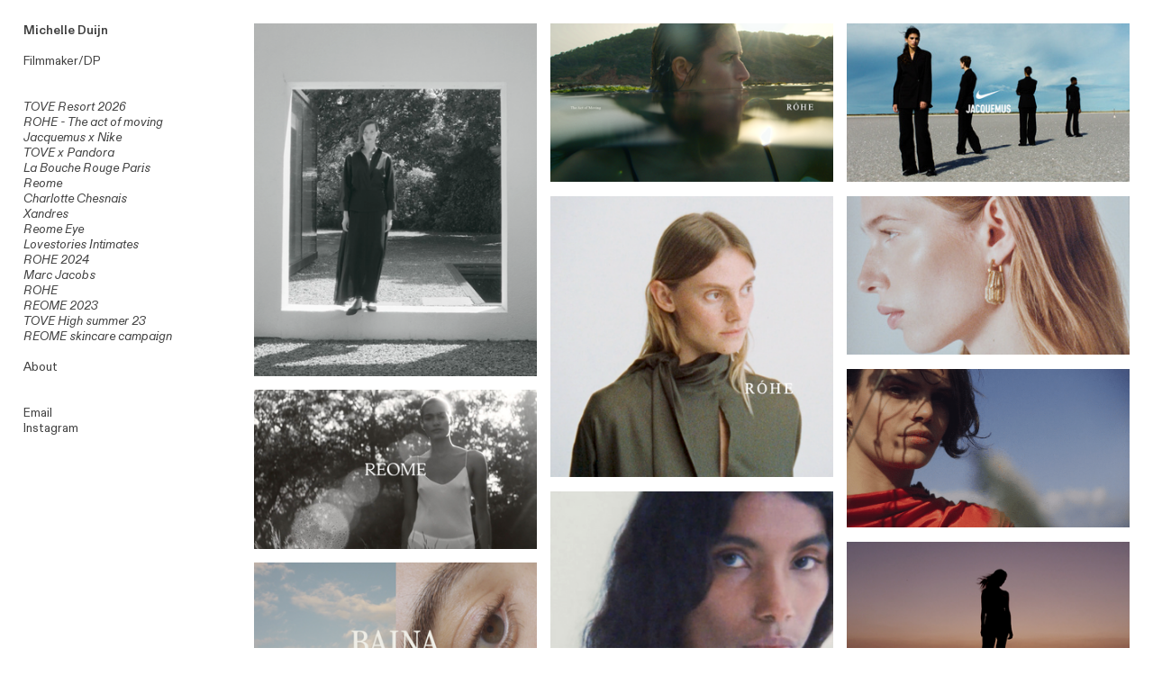

--- FILE ---
content_type: text/html; charset=UTF-8
request_url: https://michelleduijn.com/
body_size: 24129
content:
<!DOCTYPE html>
<!-- 

        Running on cargo.site

-->
<html lang="en" data-predefined-style="true" data-css-presets="true" data-css-preset data-typography-preset>
	<head>
<script>
				var __cargo_context__ = 'live';
				var __cargo_js_ver__ = 'c=3521555348';
				var __cargo_maint__ = false;
				
				
			</script>
					<meta http-equiv="X-UA-Compatible" content="IE=edge,chrome=1">
		<meta http-equiv="Content-Type" content="text/html; charset=utf-8">
		<meta name="viewport" content="initial-scale=1.0, maximum-scale=1.0, user-scalable=no">
		
			<meta name="robots" content="index,follow">
		<title>michelleduijn</title>
		<meta name="description" content="Cargo">
		
		<link rel="preconnect" href="https://static.cargo.site" crossorigin>
		<link rel="preconnect" href="https://freight.cargo.site" crossorigin>
				<link rel="preconnect" href="https://type.cargo.site" crossorigin>

		<!--<link rel="preload" href="https://static.cargo.site/assets/social/IconFont-Regular-0.9.3.woff2" as="font" type="font/woff" crossorigin>-->

		

		<link href="https://static.cargo.site/favicon/favicon.ico" rel="shortcut icon">
		<link href="https://michelleduijn.com/rss" rel="alternate" type="application/rss+xml" title="michelleduijn feed">

		<link href="https://michelleduijn.com/stylesheet?c=3521555348&1759854073" id="member_stylesheet" rel="stylesheet" type="text/css" />
<style id="">@font-face{font-family:Icons;src:url(https://static.cargo.site/assets/social/IconFont-Regular-0.9.3.woff2);unicode-range:U+E000-E15C,U+F0000,U+FE0E}@font-face{font-family:Icons;src:url(https://static.cargo.site/assets/social/IconFont-Regular-0.9.3.woff2);font-weight:240;unicode-range:U+E000-E15C,U+F0000,U+FE0E}@font-face{font-family:Icons;src:url(https://static.cargo.site/assets/social/IconFont-Regular-0.9.3.woff2);unicode-range:U+E000-E15C,U+F0000,U+FE0E;font-weight:400}@font-face{font-family:Icons;src:url(https://static.cargo.site/assets/social/IconFont-Regular-0.9.3.woff2);unicode-range:U+E000-E15C,U+F0000,U+FE0E;font-weight:600}@font-face{font-family:Icons;src:url(https://static.cargo.site/assets/social/IconFont-Regular-0.9.3.woff2);unicode-range:U+E000-E15C,U+F0000,U+FE0E;font-weight:800}@font-face{font-family:Icons;src:url(https://static.cargo.site/assets/social/IconFont-Regular-0.9.3.woff2);unicode-range:U+E000-E15C,U+F0000,U+FE0E;font-style:italic}@font-face{font-family:Icons;src:url(https://static.cargo.site/assets/social/IconFont-Regular-0.9.3.woff2);unicode-range:U+E000-E15C,U+F0000,U+FE0E;font-weight:200;font-style:italic}@font-face{font-family:Icons;src:url(https://static.cargo.site/assets/social/IconFont-Regular-0.9.3.woff2);unicode-range:U+E000-E15C,U+F0000,U+FE0E;font-weight:400;font-style:italic}@font-face{font-family:Icons;src:url(https://static.cargo.site/assets/social/IconFont-Regular-0.9.3.woff2);unicode-range:U+E000-E15C,U+F0000,U+FE0E;font-weight:600;font-style:italic}@font-face{font-family:Icons;src:url(https://static.cargo.site/assets/social/IconFont-Regular-0.9.3.woff2);unicode-range:U+E000-E15C,U+F0000,U+FE0E;font-weight:800;font-style:italic}body.iconfont-loading,body.iconfont-loading *{color:transparent!important}body{-moz-osx-font-smoothing:grayscale;-webkit-font-smoothing:antialiased;-webkit-text-size-adjust:none}body.no-scroll{overflow:hidden}/*!
 * Content
 */.page{word-wrap:break-word}:focus{outline:0}.pointer-events-none{pointer-events:none}.pointer-events-auto{pointer-events:auto}.pointer-events-none .page_content .audio-player,.pointer-events-none .page_content .shop_product,.pointer-events-none .page_content a,.pointer-events-none .page_content audio,.pointer-events-none .page_content button,.pointer-events-none .page_content details,.pointer-events-none .page_content iframe,.pointer-events-none .page_content img,.pointer-events-none .page_content input,.pointer-events-none .page_content video{pointer-events:auto}.pointer-events-none .page_content *>a,.pointer-events-none .page_content>a{position:relative}s *{text-transform:inherit}#toolset{position:fixed;bottom:10px;right:10px;z-index:8}.mobile #toolset,.template_site_inframe #toolset{display:none}#toolset a{display:block;height:24px;width:24px;margin:0;padding:0;text-decoration:none;background:rgba(0,0,0,.2)}#toolset a:hover{background:rgba(0,0,0,.8)}[data-adminview] #toolset a,[data-adminview] #toolset_admin a{background:rgba(0,0,0,.04);pointer-events:none;cursor:default}#toolset_admin a:active{background:rgba(0,0,0,.7)}#toolset_admin a svg>*{transform:scale(1.1) translate(0,-.5px);transform-origin:50% 50%}#toolset_admin a svg{pointer-events:none;width:100%!important;height:auto!important}#following-container{overflow:auto;-webkit-overflow-scrolling:touch}#following-container iframe{height:100%;width:100%;position:absolute;top:0;left:0;right:0;bottom:0}:root{--following-width:-400px;--following-animation-duration:450ms}@keyframes following-open{0%{transform:translateX(0)}100%{transform:translateX(var(--following-width))}}@keyframes following-open-inverse{0%{transform:translateX(0)}100%{transform:translateX(calc(-1 * var(--following-width)))}}@keyframes following-close{0%{transform:translateX(var(--following-width))}100%{transform:translateX(0)}}@keyframes following-close-inverse{0%{transform:translateX(calc(-1 * var(--following-width)))}100%{transform:translateX(0)}}body.animate-left{animation:following-open var(--following-animation-duration);animation-fill-mode:both;animation-timing-function:cubic-bezier(.24,1,.29,1)}#following-container.animate-left{animation:following-close-inverse var(--following-animation-duration);animation-fill-mode:both;animation-timing-function:cubic-bezier(.24,1,.29,1)}#following-container.animate-left #following-frame{animation:following-close var(--following-animation-duration);animation-fill-mode:both;animation-timing-function:cubic-bezier(.24,1,.29,1)}body.animate-right{animation:following-close var(--following-animation-duration);animation-fill-mode:both;animation-timing-function:cubic-bezier(.24,1,.29,1)}#following-container.animate-right{animation:following-open-inverse var(--following-animation-duration);animation-fill-mode:both;animation-timing-function:cubic-bezier(.24,1,.29,1)}#following-container.animate-right #following-frame{animation:following-open var(--following-animation-duration);animation-fill-mode:both;animation-timing-function:cubic-bezier(.24,1,.29,1)}.slick-slider{position:relative;display:block;-moz-box-sizing:border-box;box-sizing:border-box;-webkit-user-select:none;-moz-user-select:none;-ms-user-select:none;user-select:none;-webkit-touch-callout:none;-khtml-user-select:none;-ms-touch-action:pan-y;touch-action:pan-y;-webkit-tap-highlight-color:transparent}.slick-list{position:relative;display:block;overflow:hidden;margin:0;padding:0}.slick-list:focus{outline:0}.slick-list.dragging{cursor:pointer;cursor:hand}.slick-slider .slick-list,.slick-slider .slick-track{transform:translate3d(0,0,0);will-change:transform}.slick-track{position:relative;top:0;left:0;display:block}.slick-track:after,.slick-track:before{display:table;content:'';width:1px;height:1px;margin-top:-1px;margin-left:-1px}.slick-track:after{clear:both}.slick-loading .slick-track{visibility:hidden}.slick-slide{display:none;float:left;height:100%;min-height:1px}[dir=rtl] .slick-slide{float:right}.content .slick-slide img{display:inline-block}.content .slick-slide img:not(.image-zoom){cursor:pointer}.content .scrub .slick-list,.content .scrub .slick-slide img:not(.image-zoom){cursor:ew-resize}body.slideshow-scrub-dragging *{cursor:ew-resize!important}.content .slick-slide img:not([src]),.content .slick-slide img[src='']{width:100%;height:auto}.slick-slide.slick-loading img{display:none}.slick-slide.dragging img{pointer-events:none}.slick-initialized .slick-slide{display:block}.slick-loading .slick-slide{visibility:hidden}.slick-vertical .slick-slide{display:block;height:auto;border:1px solid transparent}.slick-arrow.slick-hidden{display:none}.slick-arrow{position:absolute;z-index:9;width:0;top:0;height:100%;cursor:pointer;will-change:opacity;-webkit-transition:opacity 333ms cubic-bezier(.4,0,.22,1);transition:opacity 333ms cubic-bezier(.4,0,.22,1)}.slick-arrow.hidden{opacity:0}.slick-arrow svg{position:absolute;width:36px;height:36px;top:0;left:0;right:0;bottom:0;margin:auto;transform:translate(.25px,.25px)}.slick-arrow svg.right-arrow{transform:translate(.25px,.25px) scaleX(-1)}.slick-arrow svg:active{opacity:.75}.slick-arrow svg .arrow-shape{fill:none!important;stroke:#fff;stroke-linecap:square}.slick-arrow svg .arrow-outline{fill:none!important;stroke-width:2.5px;stroke:rgba(0,0,0,.6);stroke-linecap:square}.slick-arrow.slick-next{right:0;text-align:right}.slick-next svg,.wallpaper-navigation .slick-next svg{margin-right:10px}.mobile .slick-next svg{margin-right:10px}.slick-arrow.slick-prev{text-align:left}.slick-prev svg,.wallpaper-navigation .slick-prev svg{margin-left:10px}.mobile .slick-prev svg{margin-left:10px}.loading_animation{display:none;vertical-align:middle;z-index:15;line-height:0;pointer-events:none;border-radius:100%}.loading_animation.hidden{display:none}.loading_animation.pulsing{opacity:0;display:inline-block;animation-delay:.1s;-webkit-animation-delay:.1s;-moz-animation-delay:.1s;animation-duration:12s;animation-iteration-count:infinite;animation:fade-pulse-in .5s ease-in-out;-moz-animation:fade-pulse-in .5s ease-in-out;-webkit-animation:fade-pulse-in .5s ease-in-out;-webkit-animation-fill-mode:forwards;-moz-animation-fill-mode:forwards;animation-fill-mode:forwards}.loading_animation.pulsing.no-delay{animation-delay:0s;-webkit-animation-delay:0s;-moz-animation-delay:0s}.loading_animation div{border-radius:100%}.loading_animation div svg{max-width:100%;height:auto}.loading_animation div,.loading_animation div svg{width:20px;height:20px}.loading_animation.full-width svg{width:100%;height:auto}.loading_animation.full-width.big svg{width:100px;height:100px}.loading_animation div svg>*{fill:#ccc}.loading_animation div{-webkit-animation:spin-loading 12s ease-out;-webkit-animation-iteration-count:infinite;-moz-animation:spin-loading 12s ease-out;-moz-animation-iteration-count:infinite;animation:spin-loading 12s ease-out;animation-iteration-count:infinite}.loading_animation.hidden{display:none}[data-backdrop] .loading_animation{position:absolute;top:15px;left:15px;z-index:99}.loading_animation.position-absolute.middle{top:calc(50% - 10px);left:calc(50% - 10px)}.loading_animation.position-absolute.topleft{top:0;left:0}.loading_animation.position-absolute.middleright{top:calc(50% - 10px);right:1rem}.loading_animation.position-absolute.middleleft{top:calc(50% - 10px);left:1rem}.loading_animation.gray div svg>*{fill:#999}.loading_animation.gray-dark div svg>*{fill:#666}.loading_animation.gray-darker div svg>*{fill:#555}.loading_animation.gray-light div svg>*{fill:#ccc}.loading_animation.white div svg>*{fill:rgba(255,255,255,.85)}.loading_animation.blue div svg>*{fill:#698fff}.loading_animation.inline{display:inline-block;margin-bottom:.5ex}.loading_animation.inline.left{margin-right:.5ex}@-webkit-keyframes fade-pulse-in{0%{opacity:0}50%{opacity:.5}100%{opacity:1}}@-moz-keyframes fade-pulse-in{0%{opacity:0}50%{opacity:.5}100%{opacity:1}}@keyframes fade-pulse-in{0%{opacity:0}50%{opacity:.5}100%{opacity:1}}@-webkit-keyframes pulsate{0%{opacity:1}50%{opacity:0}100%{opacity:1}}@-moz-keyframes pulsate{0%{opacity:1}50%{opacity:0}100%{opacity:1}}@keyframes pulsate{0%{opacity:1}50%{opacity:0}100%{opacity:1}}@-webkit-keyframes spin-loading{0%{transform:rotate(0)}9%{transform:rotate(1050deg)}18%{transform:rotate(-1090deg)}20%{transform:rotate(-1080deg)}23%{transform:rotate(-1080deg)}28%{transform:rotate(-1095deg)}29%{transform:rotate(-1065deg)}34%{transform:rotate(-1080deg)}35%{transform:rotate(-1050deg)}40%{transform:rotate(-1065deg)}41%{transform:rotate(-1035deg)}44%{transform:rotate(-1035deg)}47%{transform:rotate(-2160deg)}50%{transform:rotate(-2160deg)}56%{transform:rotate(45deg)}60%{transform:rotate(45deg)}80%{transform:rotate(6120deg)}100%{transform:rotate(0)}}@keyframes spin-loading{0%{transform:rotate(0)}9%{transform:rotate(1050deg)}18%{transform:rotate(-1090deg)}20%{transform:rotate(-1080deg)}23%{transform:rotate(-1080deg)}28%{transform:rotate(-1095deg)}29%{transform:rotate(-1065deg)}34%{transform:rotate(-1080deg)}35%{transform:rotate(-1050deg)}40%{transform:rotate(-1065deg)}41%{transform:rotate(-1035deg)}44%{transform:rotate(-1035deg)}47%{transform:rotate(-2160deg)}50%{transform:rotate(-2160deg)}56%{transform:rotate(45deg)}60%{transform:rotate(45deg)}80%{transform:rotate(6120deg)}100%{transform:rotate(0)}}[grid-row]{align-items:flex-start;box-sizing:border-box;display:-webkit-box;display:-webkit-flex;display:-ms-flexbox;display:flex;-webkit-flex-wrap:wrap;-ms-flex-wrap:wrap;flex-wrap:wrap}[grid-col]{box-sizing:border-box}[grid-row] [grid-col].empty:after{content:"\0000A0";cursor:text}body.mobile[data-adminview=content-editproject] [grid-row] [grid-col].empty:after{display:none}[grid-col=auto]{-webkit-box-flex:1;-webkit-flex:1;-ms-flex:1;flex:1}[grid-col=x12]{width:100%}[grid-col=x11]{width:50%}[grid-col=x10]{width:33.33%}[grid-col=x9]{width:25%}[grid-col=x8]{width:20%}[grid-col=x7]{width:16.666666667%}[grid-col=x6]{width:14.285714286%}[grid-col=x5]{width:12.5%}[grid-col=x4]{width:11.111111111%}[grid-col=x3]{width:10%}[grid-col=x2]{width:9.090909091%}[grid-col=x1]{width:8.333333333%}[grid-col="1"]{width:8.33333%}[grid-col="2"]{width:16.66667%}[grid-col="3"]{width:25%}[grid-col="4"]{width:33.33333%}[grid-col="5"]{width:41.66667%}[grid-col="6"]{width:50%}[grid-col="7"]{width:58.33333%}[grid-col="8"]{width:66.66667%}[grid-col="9"]{width:75%}[grid-col="10"]{width:83.33333%}[grid-col="11"]{width:91.66667%}[grid-col="12"]{width:100%}body.mobile [grid-responsive] [grid-col]{width:100%;-webkit-box-flex:none;-webkit-flex:none;-ms-flex:none;flex:none}[data-ce-host=true][contenteditable=true] [grid-pad]{pointer-events:none}[data-ce-host=true][contenteditable=true] [grid-pad]>*{pointer-events:auto}[grid-pad="0"]{padding:0}[grid-pad="0.25"]{padding:.125rem}[grid-pad="0.5"]{padding:.25rem}[grid-pad="0.75"]{padding:.375rem}[grid-pad="1"]{padding:.5rem}[grid-pad="1.25"]{padding:.625rem}[grid-pad="1.5"]{padding:.75rem}[grid-pad="1.75"]{padding:.875rem}[grid-pad="2"]{padding:1rem}[grid-pad="2.5"]{padding:1.25rem}[grid-pad="3"]{padding:1.5rem}[grid-pad="3.5"]{padding:1.75rem}[grid-pad="4"]{padding:2rem}[grid-pad="5"]{padding:2.5rem}[grid-pad="6"]{padding:3rem}[grid-pad="7"]{padding:3.5rem}[grid-pad="8"]{padding:4rem}[grid-pad="9"]{padding:4.5rem}[grid-pad="10"]{padding:5rem}[grid-gutter="0"]{margin:0}[grid-gutter="0.5"]{margin:-.25rem}[grid-gutter="1"]{margin:-.5rem}[grid-gutter="1.5"]{margin:-.75rem}[grid-gutter="2"]{margin:-1rem}[grid-gutter="2.5"]{margin:-1.25rem}[grid-gutter="3"]{margin:-1.5rem}[grid-gutter="3.5"]{margin:-1.75rem}[grid-gutter="4"]{margin:-2rem}[grid-gutter="5"]{margin:-2.5rem}[grid-gutter="6"]{margin:-3rem}[grid-gutter="7"]{margin:-3.5rem}[grid-gutter="8"]{margin:-4rem}[grid-gutter="10"]{margin:-5rem}[grid-gutter="12"]{margin:-6rem}[grid-gutter="14"]{margin:-7rem}[grid-gutter="16"]{margin:-8rem}[grid-gutter="18"]{margin:-9rem}[grid-gutter="20"]{margin:-10rem}small{max-width:100%;text-decoration:inherit}img:not([src]),img[src='']{outline:1px solid rgba(177,177,177,.4);outline-offset:-1px;content:url([data-uri])}img.image-zoom{cursor:-webkit-zoom-in;cursor:-moz-zoom-in;cursor:zoom-in}#imprimatur{color:#333;font-size:10px;font-family:-apple-system,BlinkMacSystemFont,"Segoe UI",Roboto,Oxygen,Ubuntu,Cantarell,"Open Sans","Helvetica Neue",sans-serif,"Sans Serif",Icons;/*!System*/position:fixed;opacity:.3;right:-28px;bottom:160px;transform:rotate(270deg);-ms-transform:rotate(270deg);-webkit-transform:rotate(270deg);z-index:8;text-transform:uppercase;color:#999;opacity:.5;padding-bottom:2px;text-decoration:none}.mobile #imprimatur{display:none}bodycopy cargo-link a{font-family:-apple-system,BlinkMacSystemFont,"Segoe UI",Roboto,Oxygen,Ubuntu,Cantarell,"Open Sans","Helvetica Neue",sans-serif,"Sans Serif",Icons;/*!System*/font-size:12px;font-style:normal;font-weight:400;transform:rotate(270deg);text-decoration:none;position:fixed!important;right:-27px;bottom:100px;text-decoration:none;letter-spacing:normal;background:0 0;border:0;border-bottom:0;outline:0}/*! PhotoSwipe Default UI CSS by Dmitry Semenov | photoswipe.com | MIT license */.pswp--has_mouse .pswp__button--arrow--left,.pswp--has_mouse .pswp__button--arrow--right,.pswp__ui{visibility:visible}.pswp--minimal--dark .pswp__top-bar,.pswp__button{background:0 0}.pswp,.pswp__bg,.pswp__container,.pswp__img--placeholder,.pswp__zoom-wrap,.quick-view-navigation{-webkit-backface-visibility:hidden}.pswp__button{cursor:pointer;opacity:1;-webkit-appearance:none;transition:opacity .2s;-webkit-box-shadow:none;box-shadow:none}.pswp__button-close>svg{top:10px;right:10px;margin-left:auto}.pswp--touch .quick-view-navigation{display:none}.pswp__ui{-webkit-font-smoothing:auto;opacity:1;z-index:1550}.quick-view-navigation{will-change:opacity;-webkit-transition:opacity 333ms cubic-bezier(.4,0,.22,1);transition:opacity 333ms cubic-bezier(.4,0,.22,1)}.quick-view-navigation .pswp__group .pswp__button{pointer-events:auto}.pswp__button>svg{position:absolute;width:36px;height:36px}.quick-view-navigation .pswp__group:active svg{opacity:.75}.pswp__button svg .shape-shape{fill:#fff}.pswp__button svg .shape-outline{fill:#000}.pswp__button-prev>svg{top:0;bottom:0;left:10px;margin:auto}.pswp__button-next>svg{top:0;bottom:0;right:10px;margin:auto}.quick-view-navigation .pswp__group .pswp__button-prev{position:absolute;left:0;top:0;width:0;height:100%}.quick-view-navigation .pswp__group .pswp__button-next{position:absolute;right:0;top:0;width:0;height:100%}.quick-view-navigation .close-button,.quick-view-navigation .left-arrow,.quick-view-navigation .right-arrow{transform:translate(.25px,.25px)}.quick-view-navigation .right-arrow{transform:translate(.25px,.25px) scaleX(-1)}.pswp__button svg .shape-outline{fill:transparent!important;stroke:#000;stroke-width:2.5px;stroke-linecap:square}.pswp__button svg .shape-shape{fill:transparent!important;stroke:#fff;stroke-width:1.5px;stroke-linecap:square}.pswp__bg,.pswp__scroll-wrap,.pswp__zoom-wrap{width:100%;position:absolute}.quick-view-navigation .pswp__group .pswp__button-close{margin:0}.pswp__container,.pswp__item,.pswp__zoom-wrap{right:0;bottom:0;top:0;position:absolute;left:0}.pswp__ui--hidden .pswp__button{opacity:.001}.pswp__ui--hidden .pswp__button,.pswp__ui--hidden .pswp__button *{pointer-events:none}.pswp .pswp__ui.pswp__ui--displaynone{display:none}.pswp__element--disabled{display:none!important}/*! PhotoSwipe main CSS by Dmitry Semenov | photoswipe.com | MIT license */.pswp{position:fixed;display:none;height:100%;width:100%;top:0;left:0;right:0;bottom:0;margin:auto;-ms-touch-action:none;touch-action:none;z-index:9999999;-webkit-text-size-adjust:100%;line-height:initial;letter-spacing:initial;outline:0}.pswp img{max-width:none}.pswp--zoom-disabled .pswp__img{cursor:default!important}.pswp--animate_opacity{opacity:.001;will-change:opacity;-webkit-transition:opacity 333ms cubic-bezier(.4,0,.22,1);transition:opacity 333ms cubic-bezier(.4,0,.22,1)}.pswp--open{display:block}.pswp--zoom-allowed .pswp__img{cursor:-webkit-zoom-in;cursor:-moz-zoom-in;cursor:zoom-in}.pswp--zoomed-in .pswp__img{cursor:-webkit-grab;cursor:-moz-grab;cursor:grab}.pswp--dragging .pswp__img{cursor:-webkit-grabbing;cursor:-moz-grabbing;cursor:grabbing}.pswp__bg{left:0;top:0;height:100%;opacity:0;transform:translateZ(0);will-change:opacity}.pswp__scroll-wrap{left:0;top:0;height:100%}.pswp__container,.pswp__zoom-wrap{-ms-touch-action:none;touch-action:none}.pswp__container,.pswp__img{-webkit-user-select:none;-moz-user-select:none;-ms-user-select:none;user-select:none;-webkit-tap-highlight-color:transparent;-webkit-touch-callout:none}.pswp__zoom-wrap{-webkit-transform-origin:left top;-ms-transform-origin:left top;transform-origin:left top;-webkit-transition:-webkit-transform 222ms cubic-bezier(.4,0,.22,1);transition:transform 222ms cubic-bezier(.4,0,.22,1)}.pswp__bg{-webkit-transition:opacity 222ms cubic-bezier(.4,0,.22,1);transition:opacity 222ms cubic-bezier(.4,0,.22,1)}.pswp--animated-in .pswp__bg,.pswp--animated-in .pswp__zoom-wrap{-webkit-transition:none;transition:none}.pswp--hide-overflow .pswp__scroll-wrap,.pswp--hide-overflow.pswp{overflow:hidden}.pswp__img{position:absolute;width:auto;height:auto;top:0;left:0}.pswp__img--placeholder--blank{background:#222}.pswp--ie .pswp__img{width:100%!important;height:auto!important;left:0;top:0}.pswp__ui--idle{opacity:0}.pswp__error-msg{position:absolute;left:0;top:50%;width:100%;text-align:center;font-size:14px;line-height:16px;margin-top:-8px;color:#ccc}.pswp__error-msg a{color:#ccc;text-decoration:underline}.pswp__error-msg{font-family:-apple-system,BlinkMacSystemFont,"Segoe UI",Roboto,Oxygen,Ubuntu,Cantarell,"Open Sans","Helvetica Neue",sans-serif}.quick-view.mouse-down .iframe-item{pointer-events:none!important}.quick-view-caption-positioner{pointer-events:none;width:100%;height:100%}.quick-view-caption-wrapper{margin:auto;position:absolute;bottom:0;left:0;right:0}.quick-view-horizontal-align-left .quick-view-caption-wrapper{margin-left:0}.quick-view-horizontal-align-right .quick-view-caption-wrapper{margin-right:0}[data-quick-view-caption]{transition:.1s opacity ease-in-out;position:absolute;bottom:0;left:0;right:0}.quick-view-horizontal-align-left [data-quick-view-caption]{text-align:left}.quick-view-horizontal-align-right [data-quick-view-caption]{text-align:right}.quick-view-caption{transition:.1s opacity ease-in-out}.quick-view-caption>*{display:inline-block}.quick-view-caption *{pointer-events:auto}.quick-view-caption.hidden{opacity:0}.shop_product .dropdown_wrapper{flex:0 0 100%;position:relative}.shop_product select{appearance:none;-moz-appearance:none;-webkit-appearance:none;outline:0;-webkit-font-smoothing:antialiased;-moz-osx-font-smoothing:grayscale;cursor:pointer;border-radius:0;white-space:nowrap;overflow:hidden!important;text-overflow:ellipsis}.shop_product select.dropdown::-ms-expand{display:none}.shop_product a{cursor:pointer;border-bottom:none;text-decoration:none}.shop_product a.out-of-stock{pointer-events:none}body.audio-player-dragging *{cursor:ew-resize!important}.audio-player{display:inline-flex;flex:1 0 calc(100% - 2px);width:calc(100% - 2px)}.audio-player .button{height:100%;flex:0 0 3.3rem;display:flex}.audio-player .separator{left:3.3rem;height:100%}.audio-player .buffer{width:0%;height:100%;transition:left .3s linear,width .3s linear}.audio-player.seeking .buffer{transition:left 0s,width 0s}.audio-player.seeking{user-select:none;-webkit-user-select:none;cursor:ew-resize}.audio-player.seeking *{user-select:none;-webkit-user-select:none;cursor:ew-resize}.audio-player .bar{overflow:hidden;display:flex;justify-content:space-between;align-content:center;flex-grow:1}.audio-player .progress{width:0%;height:100%;transition:width .3s linear}.audio-player.seeking .progress{transition:width 0s}.audio-player .pause,.audio-player .play{cursor:pointer;height:100%}.audio-player .note-icon{margin:auto 0;order:2;flex:0 1 auto}.audio-player .title{white-space:nowrap;overflow:hidden;text-overflow:ellipsis;pointer-events:none;user-select:none;padding:.5rem 0 .5rem 1rem;margin:auto auto auto 0;flex:0 3 auto;min-width:0;width:100%}.audio-player .total-time{flex:0 1 auto;margin:auto 0}.audio-player .current-time,.audio-player .play-text{flex:0 1 auto;margin:auto 0}.audio-player .stream-anim{user-select:none;margin:auto auto auto 0}.audio-player .stream-anim span{display:inline-block}.audio-player .buffer,.audio-player .current-time,.audio-player .note-svg,.audio-player .play-text,.audio-player .separator,.audio-player .total-time{user-select:none;pointer-events:none}.audio-player .buffer,.audio-player .play-text,.audio-player .progress{position:absolute}.audio-player,.audio-player .bar,.audio-player .button,.audio-player .current-time,.audio-player .note-icon,.audio-player .pause,.audio-player .play,.audio-player .total-time{position:relative}body.mobile .audio-player,body.mobile .audio-player *{-webkit-touch-callout:none}#standalone-admin-frame{border:0;width:400px;position:absolute;right:0;top:0;height:100vh;z-index:99}body[standalone-admin=true] #standalone-admin-frame{transform:translate(0,0)}body[standalone-admin=true] .main_container{width:calc(100% - 400px)}body[standalone-admin=false] #standalone-admin-frame{transform:translate(100%,0)}body[standalone-admin=false] .main_container{width:100%}.toggle_standaloneAdmin{position:fixed;top:0;right:400px;height:40px;width:40px;z-index:999;cursor:pointer;background-color:rgba(0,0,0,.4)}.toggle_standaloneAdmin:active{opacity:.7}body[standalone-admin=false] .toggle_standaloneAdmin{right:0}.toggle_standaloneAdmin *{color:#fff;fill:#fff}.toggle_standaloneAdmin svg{padding:6px;width:100%;height:100%;opacity:.85}body[standalone-admin=false] .toggle_standaloneAdmin #close,body[standalone-admin=true] .toggle_standaloneAdmin #backdropsettings{display:none}.toggle_standaloneAdmin>div{width:100%;height:100%}#admin_toggle_button{position:fixed;top:50%;transform:translate(0,-50%);right:400px;height:36px;width:12px;z-index:999;cursor:pointer;background-color:rgba(0,0,0,.09);padding-left:2px;margin-right:5px}#admin_toggle_button .bar{content:'';background:rgba(0,0,0,.09);position:fixed;width:5px;bottom:0;top:0;z-index:10}#admin_toggle_button:active{background:rgba(0,0,0,.065)}#admin_toggle_button *{color:#fff;fill:#fff}#admin_toggle_button svg{padding:0;width:16px;height:36px;margin-left:1px;opacity:1}#admin_toggle_button svg *{fill:#fff;opacity:1}#admin_toggle_button[data-state=closed] .toggle_admin_close{display:none}#admin_toggle_button[data-state=closed],#admin_toggle_button[data-state=closed] .toggle_admin_open{width:20px;cursor:pointer;margin:0}#admin_toggle_button[data-state=closed] svg{margin-left:2px}#admin_toggle_button[data-state=open] .toggle_admin_open{display:none}select,select *{text-rendering:auto!important}b b{font-weight:inherit}*{-webkit-box-sizing:border-box;-moz-box-sizing:border-box;box-sizing:border-box}customhtml>*{position:relative;z-index:10}body,html{min-height:100vh;margin:0;padding:0}html{touch-action:manipulation;position:relative;background-color:#fff}.main_container{min-height:100vh;width:100%;overflow:hidden}.container{display:-webkit-box;display:-webkit-flex;display:-moz-box;display:-ms-flexbox;display:flex;-webkit-flex-wrap:wrap;-moz-flex-wrap:wrap;-ms-flex-wrap:wrap;flex-wrap:wrap;max-width:100%;width:100%;overflow:visible}.container{align-items:flex-start;-webkit-align-items:flex-start}.page{z-index:2}.page ul li>text-limit{display:block}.content,.content_container,.pinned{-webkit-flex:1 0 auto;-moz-flex:1 0 auto;-ms-flex:1 0 auto;flex:1 0 auto;max-width:100%}.content_container{width:100%}.content_container.full_height{min-height:100vh}.page_background{position:absolute;top:0;left:0;width:100%;height:100%}.page_container{position:relative;overflow:visible;width:100%}.backdrop{position:absolute;top:0;z-index:1;width:100%;height:100%;max-height:100vh}.backdrop>div{position:absolute;top:0;left:0;width:100%;height:100%;-webkit-backface-visibility:hidden;backface-visibility:hidden;transform:translate3d(0,0,0);contain:strict}[data-backdrop].backdrop>div[data-overflowing]{max-height:100vh;position:absolute;top:0;left:0}body.mobile [split-responsive]{display:flex;flex-direction:column}body.mobile [split-responsive] .container{width:100%;order:2}body.mobile [split-responsive] .backdrop{position:relative;height:50vh;width:100%;order:1}body.mobile [split-responsive] [data-auxiliary].backdrop{position:absolute;height:50vh;width:100%;order:1}.page{position:relative;z-index:2}img[data-align=left]{float:left}img[data-align=right]{float:right}[data-rotation]{transform-origin:center center}.content .page_content:not([contenteditable=true]) [data-draggable]{pointer-events:auto!important;backface-visibility:hidden}.preserve-3d{-moz-transform-style:preserve-3d;transform-style:preserve-3d}.content .page_content:not([contenteditable=true]) [data-draggable] iframe{pointer-events:none!important}.dragging-active iframe{pointer-events:none!important}.content .page_content:not([contenteditable=true]) [data-draggable]:active{opacity:1}.content .scroll-transition-fade{transition:transform 1s ease-in-out,opacity .8s ease-in-out}.content .scroll-transition-fade.below-viewport{opacity:0;transform:translateY(40px)}.mobile.full_width .page_container:not([split-layout]) .container_width{width:100%}[data-view=pinned_bottom] .bottom_pin_invisibility{visibility:hidden}.pinned{position:relative;width:100%}.pinned .page_container.accommodate:not(.fixed):not(.overlay){z-index:2}.pinned .page_container.overlay{position:absolute;z-index:4}.pinned .page_container.overlay.fixed{position:fixed}.pinned .page_container.overlay.fixed .page{max-height:100vh;-webkit-overflow-scrolling:touch}.pinned .page_container.overlay.fixed .page.allow-scroll{overflow-y:auto;overflow-x:hidden}.pinned .page_container.overlay.fixed .page.allow-scroll{align-items:flex-start;-webkit-align-items:flex-start}.pinned .page_container .page.allow-scroll::-webkit-scrollbar{width:0;background:0 0;display:none}.pinned.pinned_top .page_container.overlay{left:0;top:0}.pinned.pinned_bottom .page_container.overlay{left:0;bottom:0}div[data-container=set]:empty{margin-top:1px}.thumbnails{position:relative;z-index:1}[thumbnails=grid]{align-items:baseline}[thumbnails=justify] .thumbnail{box-sizing:content-box}[thumbnails][data-padding-zero] .thumbnail{margin-bottom:-1px}[thumbnails=montessori] .thumbnail{pointer-events:auto;position:absolute}[thumbnails] .thumbnail>a{display:block;text-decoration:none}[thumbnails=montessori]{height:0}[thumbnails][data-resizing],[thumbnails][data-resizing] *{cursor:nwse-resize}[thumbnails] .thumbnail .resize-handle{cursor:nwse-resize;width:26px;height:26px;padding:5px;position:absolute;opacity:.75;right:-1px;bottom:-1px;z-index:100}[thumbnails][data-resizing] .resize-handle{display:none}[thumbnails] .thumbnail .resize-handle svg{position:absolute;top:0;left:0}[thumbnails] .thumbnail .resize-handle:hover{opacity:1}[data-can-move].thumbnail .resize-handle svg .resize_path_outline{fill:#fff}[data-can-move].thumbnail .resize-handle svg .resize_path{fill:#000}[thumbnails=montessori] .thumbnail_sizer{height:0;width:100%;position:relative;padding-bottom:100%;pointer-events:none}[thumbnails] .thumbnail img{display:block;min-height:3px;margin-bottom:0}[thumbnails] .thumbnail img:not([src]),img[src=""]{margin:0!important;width:100%;min-height:3px;height:100%!important;position:absolute}[aspect-ratio="1x1"].thumb_image{height:0;padding-bottom:100%;overflow:hidden}[aspect-ratio="4x3"].thumb_image{height:0;padding-bottom:75%;overflow:hidden}[aspect-ratio="16x9"].thumb_image{height:0;padding-bottom:56.25%;overflow:hidden}[thumbnails] .thumb_image{width:100%;position:relative}[thumbnails][thumbnail-vertical-align=top]{align-items:flex-start}[thumbnails][thumbnail-vertical-align=middle]{align-items:center}[thumbnails][thumbnail-vertical-align=bottom]{align-items:baseline}[thumbnails][thumbnail-horizontal-align=left]{justify-content:flex-start}[thumbnails][thumbnail-horizontal-align=middle]{justify-content:center}[thumbnails][thumbnail-horizontal-align=right]{justify-content:flex-end}.thumb_image.default_image>svg{position:absolute;top:0;left:0;bottom:0;right:0;width:100%;height:100%}.thumb_image.default_image{outline:1px solid #ccc;outline-offset:-1px;position:relative}.mobile.full_width [data-view=Thumbnail] .thumbnails_width{width:100%}.content [data-draggable] a:active,.content [data-draggable] img:active{opacity:initial}.content .draggable-dragging{opacity:initial}[data-draggable].draggable_visible{visibility:visible}[data-draggable].draggable_hidden{visibility:hidden}.gallery_card [data-draggable],.marquee [data-draggable]{visibility:inherit}[data-draggable]{visibility:visible;background-color:rgba(0,0,0,.003)}#site_menu_panel_container .image-gallery:not(.initialized){height:0;padding-bottom:100%;min-height:initial}.image-gallery:not(.initialized){min-height:100vh;visibility:hidden;width:100%}.image-gallery .gallery_card img{display:block;width:100%;height:auto}.image-gallery .gallery_card{transform-origin:center}.image-gallery .gallery_card.dragging{opacity:.1;transform:initial!important}.image-gallery:not([image-gallery=slideshow]) .gallery_card iframe:only-child,.image-gallery:not([image-gallery=slideshow]) .gallery_card video:only-child{width:100%;height:100%;top:0;left:0;position:absolute}.image-gallery[image-gallery=slideshow] .gallery_card video[muted][autoplay]:not([controls]),.image-gallery[image-gallery=slideshow] .gallery_card video[muted][data-autoplay]:not([controls]){pointer-events:none}.image-gallery [image-gallery-pad="0"] video:only-child{object-fit:cover;height:calc(100% + 1px)}div.image-gallery>a,div.image-gallery>iframe,div.image-gallery>img,div.image-gallery>video{display:none}[image-gallery-row]{align-items:flex-start;box-sizing:border-box;display:-webkit-box;display:-webkit-flex;display:-ms-flexbox;display:flex;-webkit-flex-wrap:wrap;-ms-flex-wrap:wrap;flex-wrap:wrap}.image-gallery .gallery_card_image{width:100%;position:relative}[data-predefined-style=true] .image-gallery a.gallery_card{display:block;border:none}[image-gallery-col]{box-sizing:border-box}[image-gallery-col=x12]{width:100%}[image-gallery-col=x11]{width:50%}[image-gallery-col=x10]{width:33.33%}[image-gallery-col=x9]{width:25%}[image-gallery-col=x8]{width:20%}[image-gallery-col=x7]{width:16.666666667%}[image-gallery-col=x6]{width:14.285714286%}[image-gallery-col=x5]{width:12.5%}[image-gallery-col=x4]{width:11.111111111%}[image-gallery-col=x3]{width:10%}[image-gallery-col=x2]{width:9.090909091%}[image-gallery-col=x1]{width:8.333333333%}.content .page_content [image-gallery-pad].image-gallery{pointer-events:none}.content .page_content [image-gallery-pad].image-gallery .gallery_card_image>*,.content .page_content [image-gallery-pad].image-gallery .gallery_image_caption{pointer-events:auto}.content .page_content [image-gallery-pad="0"]{padding:0}.content .page_content [image-gallery-pad="0.25"]{padding:.125rem}.content .page_content [image-gallery-pad="0.5"]{padding:.25rem}.content .page_content [image-gallery-pad="0.75"]{padding:.375rem}.content .page_content [image-gallery-pad="1"]{padding:.5rem}.content .page_content [image-gallery-pad="1.25"]{padding:.625rem}.content .page_content [image-gallery-pad="1.5"]{padding:.75rem}.content .page_content [image-gallery-pad="1.75"]{padding:.875rem}.content .page_content [image-gallery-pad="2"]{padding:1rem}.content .page_content [image-gallery-pad="2.5"]{padding:1.25rem}.content .page_content [image-gallery-pad="3"]{padding:1.5rem}.content .page_content [image-gallery-pad="3.5"]{padding:1.75rem}.content .page_content [image-gallery-pad="4"]{padding:2rem}.content .page_content [image-gallery-pad="5"]{padding:2.5rem}.content .page_content [image-gallery-pad="6"]{padding:3rem}.content .page_content [image-gallery-pad="7"]{padding:3.5rem}.content .page_content [image-gallery-pad="8"]{padding:4rem}.content .page_content [image-gallery-pad="9"]{padding:4.5rem}.content .page_content [image-gallery-pad="10"]{padding:5rem}.content .page_content [image-gallery-gutter="0"]{margin:0}.content .page_content [image-gallery-gutter="0.5"]{margin:-.25rem}.content .page_content [image-gallery-gutter="1"]{margin:-.5rem}.content .page_content [image-gallery-gutter="1.5"]{margin:-.75rem}.content .page_content [image-gallery-gutter="2"]{margin:-1rem}.content .page_content [image-gallery-gutter="2.5"]{margin:-1.25rem}.content .page_content [image-gallery-gutter="3"]{margin:-1.5rem}.content .page_content [image-gallery-gutter="3.5"]{margin:-1.75rem}.content .page_content [image-gallery-gutter="4"]{margin:-2rem}.content .page_content [image-gallery-gutter="5"]{margin:-2.5rem}.content .page_content [image-gallery-gutter="6"]{margin:-3rem}.content .page_content [image-gallery-gutter="7"]{margin:-3.5rem}.content .page_content [image-gallery-gutter="8"]{margin:-4rem}.content .page_content [image-gallery-gutter="10"]{margin:-5rem}.content .page_content [image-gallery-gutter="12"]{margin:-6rem}.content .page_content [image-gallery-gutter="14"]{margin:-7rem}.content .page_content [image-gallery-gutter="16"]{margin:-8rem}.content .page_content [image-gallery-gutter="18"]{margin:-9rem}.content .page_content [image-gallery-gutter="20"]{margin:-10rem}[image-gallery=slideshow]:not(.initialized)>*{min-height:1px;opacity:0;min-width:100%}[image-gallery=slideshow][data-constrained-by=height] [image-gallery-vertical-align].slick-track{align-items:flex-start}[image-gallery=slideshow] img.image-zoom:active{opacity:initial}[image-gallery=slideshow].slick-initialized .gallery_card{pointer-events:none}[image-gallery=slideshow].slick-initialized .gallery_card.slick-current{pointer-events:auto}[image-gallery=slideshow] .gallery_card:not(.has_caption){line-height:0}.content .page_content [image-gallery=slideshow].image-gallery>*{pointer-events:auto}.content [image-gallery=slideshow].image-gallery.slick-initialized .gallery_card{overflow:hidden;margin:0;display:flex;flex-flow:row wrap;flex-shrink:0}.content [image-gallery=slideshow].image-gallery.slick-initialized .gallery_card.slick-current{overflow:visible}[image-gallery=slideshow] .gallery_image_caption{opacity:1;transition:opacity .3s;-webkit-transition:opacity .3s;width:100%;margin-left:auto;margin-right:auto;clear:both}[image-gallery-horizontal-align=left] .gallery_image_caption{text-align:left}[image-gallery-horizontal-align=middle] .gallery_image_caption{text-align:center}[image-gallery-horizontal-align=right] .gallery_image_caption{text-align:right}[image-gallery=slideshow][data-slideshow-in-transition] .gallery_image_caption{opacity:0;transition:opacity .3s;-webkit-transition:opacity .3s}[image-gallery=slideshow] .gallery_card_image{width:initial;margin:0;display:inline-block}[image-gallery=slideshow] .gallery_card img{margin:0;display:block}[image-gallery=slideshow][data-exploded]{align-items:flex-start;box-sizing:border-box;display:-webkit-box;display:-webkit-flex;display:-ms-flexbox;display:flex;-webkit-flex-wrap:wrap;-ms-flex-wrap:wrap;flex-wrap:wrap;justify-content:flex-start;align-content:flex-start}[image-gallery=slideshow][data-exploded] .gallery_card{padding:1rem;width:16.666%}[image-gallery=slideshow][data-exploded] .gallery_card_image{height:0;display:block;width:100%}[image-gallery=grid]{align-items:baseline}[image-gallery=grid] .gallery_card.has_caption .gallery_card_image{display:block}[image-gallery=grid] [image-gallery-pad="0"].gallery_card{margin-bottom:-1px}[image-gallery=grid] .gallery_card img{margin:0}[image-gallery=columns] .gallery_card img{margin:0}[image-gallery=justify]{align-items:flex-start}[image-gallery=justify] .gallery_card img{margin:0}[image-gallery=montessori][image-gallery-row]{display:block}[image-gallery=montessori] a.gallery_card,[image-gallery=montessori] div.gallery_card{position:absolute;pointer-events:auto}[image-gallery=montessori][data-can-move] .gallery_card,[image-gallery=montessori][data-can-move] .gallery_card .gallery_card_image,[image-gallery=montessori][data-can-move] .gallery_card .gallery_card_image>*{cursor:move}[image-gallery=montessori]{position:relative;height:0}[image-gallery=freeform] .gallery_card{position:relative}[image-gallery=freeform] [image-gallery-pad="0"].gallery_card{margin-bottom:-1px}[image-gallery-vertical-align]{display:flex;flex-flow:row wrap}[image-gallery-vertical-align].slick-track{display:flex;flex-flow:row nowrap}.image-gallery .slick-list{margin-bottom:-.3px}[image-gallery-vertical-align=top]{align-content:flex-start;align-items:flex-start}[image-gallery-vertical-align=middle]{align-items:center;align-content:center}[image-gallery-vertical-align=bottom]{align-content:flex-end;align-items:flex-end}[image-gallery-horizontal-align=left]{justify-content:flex-start}[image-gallery-horizontal-align=middle]{justify-content:center}[image-gallery-horizontal-align=right]{justify-content:flex-end}.image-gallery[data-resizing],.image-gallery[data-resizing] *{cursor:nwse-resize!important}.image-gallery .gallery_card .resize-handle,.image-gallery .gallery_card .resize-handle *{cursor:nwse-resize!important}.image-gallery .gallery_card .resize-handle{width:26px;height:26px;padding:5px;position:absolute;opacity:.75;right:-1px;bottom:-1px;z-index:10}.image-gallery[data-resizing] .resize-handle{display:none}.image-gallery .gallery_card .resize-handle svg{cursor:nwse-resize!important;position:absolute;top:0;left:0}.image-gallery .gallery_card .resize-handle:hover{opacity:1}[data-can-move].gallery_card .resize-handle svg .resize_path_outline{fill:#fff}[data-can-move].gallery_card .resize-handle svg .resize_path{fill:#000}[image-gallery=montessori] .thumbnail_sizer{height:0;width:100%;position:relative;padding-bottom:100%;pointer-events:none}#site_menu_button{display:block;text-decoration:none;pointer-events:auto;z-index:9;vertical-align:top;cursor:pointer;box-sizing:content-box;font-family:Icons}#site_menu_button.custom_icon{padding:0;line-height:0}#site_menu_button.custom_icon img{width:100%;height:auto}#site_menu_wrapper.disabled #site_menu_button{display:none}#site_menu_wrapper.mobile_only #site_menu_button{display:none}body.mobile #site_menu_wrapper.mobile_only:not(.disabled) #site_menu_button:not(.active){display:block}#site_menu_panel_container[data-type=cargo_menu] #site_menu_panel{display:block;position:fixed;top:0;right:0;bottom:0;left:0;z-index:10;cursor:default}.site_menu{pointer-events:auto;position:absolute;z-index:11;top:0;bottom:0;line-height:0;max-width:400px;min-width:300px;font-size:20px;text-align:left;background:rgba(20,20,20,.95);padding:20px 30px 90px 30px;overflow-y:auto;overflow-x:hidden;display:-webkit-box;display:-webkit-flex;display:-ms-flexbox;display:flex;-webkit-box-orient:vertical;-webkit-box-direction:normal;-webkit-flex-direction:column;-ms-flex-direction:column;flex-direction:column;-webkit-box-pack:start;-webkit-justify-content:flex-start;-ms-flex-pack:start;justify-content:flex-start}body.mobile #site_menu_wrapper .site_menu{-webkit-overflow-scrolling:touch;min-width:auto;max-width:100%;width:100%;padding:20px}#site_menu_wrapper[data-sitemenu-position=bottom-left] #site_menu,#site_menu_wrapper[data-sitemenu-position=top-left] #site_menu{left:0}#site_menu_wrapper[data-sitemenu-position=bottom-right] #site_menu,#site_menu_wrapper[data-sitemenu-position=top-right] #site_menu{right:0}#site_menu_wrapper[data-type=page] .site_menu{right:0;left:0;width:100%;padding:0;margin:0;background:0 0}.site_menu_wrapper.open .site_menu{display:block}.site_menu div{display:block}.site_menu a{text-decoration:none;display:inline-block;color:rgba(255,255,255,.75);max-width:100%;overflow:hidden;white-space:nowrap;text-overflow:ellipsis;line-height:1.4}.site_menu div a.active{color:rgba(255,255,255,.4)}.site_menu div.set-link>a{font-weight:700}.site_menu div.hidden{display:none}.site_menu .close{display:block;position:absolute;top:0;right:10px;font-size:60px;line-height:50px;font-weight:200;color:rgba(255,255,255,.4);cursor:pointer;user-select:none}#site_menu_panel_container .page_container{position:relative;overflow:hidden;background:0 0;z-index:2}#site_menu_panel_container .site_menu_page_wrapper{position:fixed;top:0;left:0;overflow-y:auto;-webkit-overflow-scrolling:touch;height:100%;width:100%;z-index:100}#site_menu_panel_container .site_menu_page_wrapper .backdrop{pointer-events:none}#site_menu_panel_container #site_menu_page_overlay{position:fixed;top:0;right:0;bottom:0;left:0;cursor:default;z-index:1}#shop_button{display:block;text-decoration:none;pointer-events:auto;z-index:9;vertical-align:top;cursor:pointer;box-sizing:content-box;font-family:Icons}#shop_button.custom_icon{padding:0;line-height:0}#shop_button.custom_icon img{width:100%;height:auto}#shop_button.disabled{display:none}.loading[data-loading]{display:none;position:fixed;bottom:8px;left:8px;z-index:100}.new_site_button_wrapper{font-size:1.8rem;font-weight:400;color:rgba(0,0,0,.85);font-family:-apple-system,BlinkMacSystemFont,'Segoe UI',Roboto,Oxygen,Ubuntu,Cantarell,'Open Sans','Helvetica Neue',sans-serif,'Sans Serif',Icons;font-style:normal;line-height:1.4;color:#fff;position:fixed;bottom:0;right:0;z-index:999}body.template_site #toolset{display:none!important}body.mobile .new_site_button{display:none}.new_site_button{display:flex;height:44px;cursor:pointer}.new_site_button .plus{width:44px;height:100%}.new_site_button .plus svg{width:100%;height:100%}.new_site_button .plus svg line{stroke:#000;stroke-width:2px}.new_site_button .plus:after,.new_site_button .plus:before{content:'';width:30px;height:2px}.new_site_button .text{background:#0fce83;display:none;padding:7.5px 15px 7.5px 15px;height:100%;font-size:20px;color:#222}.new_site_button:active{opacity:.8}.new_site_button.show_full .text{display:block}.new_site_button.show_full .plus{display:none}html:not(.admin-wrapper) .template_site #confirm_modal [data-progress] .progress-indicator:after{content:'Generating Site...';padding:7.5px 15px;right:-200px;color:#000}bodycopy svg.marker-overlay,bodycopy svg.marker-overlay *{transform-origin:0 0;-webkit-transform-origin:0 0;box-sizing:initial}bodycopy svg#svgroot{box-sizing:initial}bodycopy svg.marker-overlay{padding:inherit;position:absolute;left:0;top:0;width:100%;height:100%;min-height:1px;overflow:visible;pointer-events:none;z-index:999}bodycopy svg.marker-overlay *{pointer-events:initial}bodycopy svg.marker-overlay text{letter-spacing:initial}bodycopy svg.marker-overlay a{cursor:pointer}.marquee:not(.torn-down){overflow:hidden;width:100%;position:relative;padding-bottom:.25em;padding-top:.25em;margin-bottom:-.25em;margin-top:-.25em;contain:layout}.marquee .marquee_contents{will-change:transform;display:flex;flex-direction:column}.marquee[behavior][direction].torn-down{white-space:normal}.marquee[behavior=bounce] .marquee_contents{display:block;float:left;clear:both}.marquee[behavior=bounce] .marquee_inner{display:block}.marquee[behavior=bounce][direction=vertical] .marquee_contents{width:100%}.marquee[behavior=bounce][direction=diagonal] .marquee_inner:last-child,.marquee[behavior=bounce][direction=vertical] .marquee_inner:last-child{position:relative;visibility:hidden}.marquee[behavior=bounce][direction=horizontal],.marquee[behavior=scroll][direction=horizontal]{white-space:pre}.marquee[behavior=scroll][direction=horizontal] .marquee_contents{display:inline-flex;white-space:nowrap;min-width:100%}.marquee[behavior=scroll][direction=horizontal] .marquee_inner{min-width:100%}.marquee[behavior=scroll] .marquee_inner:first-child{will-change:transform;position:absolute;width:100%;top:0;left:0}.cycle{display:none}</style>
<script type="text/json" data-set="defaults" >{"current_offset":0,"current_page":1,"cargo_url":"michelleduijn","is_domain":true,"is_mobile":false,"is_tablet":false,"is_phone":false,"homepage_id":"37880951","tags":null,"api_path":"https:\/\/michelleduijn.com\/_api","is_editor":false,"is_template":false}</script>
<script type="text/json" data-set="DisplayOptions" >{"user_id":1036847,"pagination_count":24,"title_in_project":true,"disable_project_scroll":false,"learning_cargo_seen":true,"resource_url":null,"total_projects":0,"use_sets":null,"sets_are_clickable":null,"set_links_position":null,"sticky_pages":null,"slideshow_responsive":false,"slideshow_thumbnails_header":true,"layout_options":{"content_position":"right_cover","content_width":"80","content_margin":"5","main_margin":"2.5","text_alignment":"text_left","vertical_position":"vertical_top","bgcolor":"transparent","WebFontConfig":{"cargo":{"families":{"Monument Grotesk Mono":{"variants":["n2","i2","n3","i3","n4","i4","n5","i5","n7","i7","n8","i8","n9","i9"]},"Diatype Variable":{"variants":["n2","n3","n4","n5","n7","n8","n9","n10","i4"]},"Monument Grotesk Mono Variable":{"variants":["n2","n3","n4","n5","n7","n8","n9","i4"]},"Diatype":{"variants":["n2","i2","n3","i3","n4","i4","n5","i5","n7","i7"]}}},"system":{"families":{"-apple-system":{"variants":["n4"]}}}},"links_orientation":"links_horizontal","viewport_size":"phone","mobile_zoom":"24","mobile_view":"desktop","mobile_padding":"-7","mobile_formatting":false,"width_unit":"rem","text_width":"66","is_feed":false,"limit_vertical_images":false,"image_zoom":true,"mobile_images_full_width":true,"responsive_columns":"1","responsive_thumbnails_padding":"0.7","enable_sitemenu":false,"sitemenu_mobileonly":false,"menu_position":"top-left","sitemenu_option":"cargo_menu","responsive_row_height":"75","advanced_padding_enabled":false,"main_margin_top":"2.5","main_margin_right":"2.5","main_margin_bottom":"2.5","main_margin_left":"2.5","mobile_pages_full_width":true,"scroll_transition":true,"image_full_zoom":false,"quick_view_height":"100","quick_view_width":"100","quick_view_alignment":"quick_view_center_center","advanced_quick_view_padding_enabled":false,"quick_view_padding":"2.5","quick_view_padding_top":"2.5","quick_view_padding_bottom":"2.5","quick_view_padding_left":"2.5","quick_view_padding_right":"2.5","quick_content_alignment":"quick_content_center_center","close_quick_view_on_scroll":true,"show_quick_view_ui":true,"quick_view_bgcolor":"rgba(255, 255, 255, 1)","quick_view_caption":false},"element_sort":{"no-group":[{"name":"Navigation","isActive":true},{"name":"Header Text","isActive":true},{"name":"Content","isActive":true},{"name":"Header Image","isActive":false}]},"site_menu_options":{"display_type":"page","enable":false,"mobile_only":true,"position":"top-right","single_page_id":null,"icon":"\ue130","show_homepage":true,"single_page_url":"Menu","custom_icon":false},"ecommerce_options":{"enable_ecommerce_button":false,"shop_button_position":"top-left","shop_icon":"\ue138","custom_icon":false,"shop_icon_text":"Cart","enable_geofencing":false,"enabled_countries":["AF","AX","AL","DZ","AS","AD","AO","AI","AQ","AG","AR","AM","AW","AU","AT","AZ","BS","BH","BD","BB","BY","BE","BZ","BJ","BM","BT","BO","BQ","BA","BW","BV","BR","IO","BN","BG","BF","BI","KH","CM","CA","CV","KY","CF","TD","CL","CN","CX","CC","CO","KM","CG","CD","CK","CR","CI","HR","CU","CW","CY","CZ","DK","DJ","DM","DO","EC","EG","SV","GQ","ER","EE","ET","FK","FO","FJ","FI","FR","GF","PF","TF","GA","GM","GE","DE","GH","GI","GR","GL","GD","GP","GU","GT","GG","GN","GW","GY","HT","HM","VA","HN","HK","HU","IS","IN","ID","IR","IQ","IE","IM","IL","IT","JM","JP","JE","JO","KZ","KE","KI","KP","KR","KW","KG","LA","LV","LB","LS","LR","LY","LI","LT","LU","MO","MK","MG","MW","MY","MV","ML","MT","MH","MQ","MR","MU","YT","MX","FM","MD","MC","MN","ME","MS","MA","MZ","MM","NA","NR","NP","NL","NC","NZ","NI","NE","NG","NU","NF","MP","NO","OM","PK","PW","PS","PA","PG","PY","PE","PH","PN","PL","PT","PR","QA","RE","RO","RU","RW","BL","SH","KN","LC","MF","PM","VC","WS","SM","ST","SA","SN","RS","SC","SL","SG","SX","SK","SI","SB","SO","ZA","GS","SS","ES","LK","SD","SR","SJ","SZ","SE","CH","SY","TW","TJ","TZ","TH","TL","TG","TK","TO","TT","TN","TR","TM","TC","TV","UG","UA","AE","GB","US","UM","UY","UZ","VU","VE","VN","VG","VI","WF","EH","YE","ZM","ZW"],"icon":""}}</script>
<script type="text/json" data-set="Site" >{"id":"1036847","direct_link":"https:\/\/michelleduijn.com","display_url":"michelleduijn.com","site_url":"michelleduijn","account_shop_id":null,"has_ecommerce":false,"has_shop":false,"ecommerce_key_public":null,"cargo_spark_button":true,"following_url":null,"website_title":"michelleduijn","meta_tags":"","meta_description":"","meta_head":"","homepage_id":"37880951","css_url":"https:\/\/michelleduijn.com\/stylesheet","rss_url":"https:\/\/michelleduijn.com\/rss","js_url":"\/_jsapps\/design\/design.js","favicon_url":"https:\/\/static.cargo.site\/favicon\/favicon.ico","home_url":"https:\/\/cargo.site","auth_url":"https:\/\/cargo.site","profile_url":null,"profile_width":0,"profile_height":0,"social_image_url":null,"social_width":0,"social_height":0,"social_description":"Cargo","social_has_image":false,"social_has_description":false,"site_menu_icon":null,"site_menu_has_image":false,"custom_html":"<customhtml><\/customhtml>","filter":null,"is_editor":false,"use_hi_res":false,"hiq":null,"progenitor_site":"f934","files":[],"resource_url":"michelleduijn.com\/_api\/v0\/site\/1036847"}</script>
<script type="text/json" data-set="ScaffoldingData" >{"id":0,"title":"michelleduijn","project_url":0,"set_id":0,"is_homepage":false,"pin":false,"is_set":true,"in_nav":false,"stack":false,"sort":0,"index":0,"page_count":2,"pin_position":null,"thumbnail_options":null,"pages":[{"id":37880951,"site_id":1036847,"project_url":"Index","direct_link":"https:\/\/michelleduijn.com\/Index","type":"page","title":"Index","title_no_html":"Index","tags":"","display":false,"pin":false,"pin_options":null,"in_nav":false,"is_homepage":true,"backdrop_enabled":false,"is_set":false,"stack":false,"excerpt":"","content":"","content_no_html":"","content_partial_html":"","thumb":"","thumb_meta":null,"thumb_is_visible":false,"sort":0,"index":0,"set_id":0,"page_options":{"using_local_css":false,"local_css":"[local-style=\"37880951\"] .container_width {\n}\n\n[local-style=\"37880951\"] body {\n\tbackground-color: initial \/*!variable_defaults*\/;\n}\n\n[local-style=\"37880951\"] .backdrop {\n}\n\n[local-style=\"37880951\"] .page {\n}\n\n[local-style=\"37880951\"] .page_background {\n\tbackground-color: initial \/*!page_container_bgcolor*\/;\n}\n\n[local-style=\"37880951\"] .content_padding {\n}\n\n[data-predefined-style=\"true\"] [local-style=\"37880951\"] bodycopy {\n}\n\n[data-predefined-style=\"true\"] [local-style=\"37880951\"] bodycopy a {\n}\n\n[data-predefined-style=\"true\"] [local-style=\"37880951\"] bodycopy a:hover {\n}\n\n[data-predefined-style=\"true\"] [local-style=\"37880951\"] h1 {\n}\n\n[data-predefined-style=\"true\"] [local-style=\"37880951\"] h1 a {\n}\n\n[data-predefined-style=\"true\"] [local-style=\"37880951\"] h1 a:hover {\n}\n\n[data-predefined-style=\"true\"] [local-style=\"37880951\"] h2 {\n}\n\n[data-predefined-style=\"true\"] [local-style=\"37880951\"] h2 a {\n}\n\n[data-predefined-style=\"true\"] [local-style=\"37880951\"] h2 a:hover {\n}\n\n[data-predefined-style=\"true\"] [local-style=\"37880951\"] small {\n}\n\n[data-predefined-style=\"true\"] [local-style=\"37880951\"] small a {\n}\n\n[data-predefined-style=\"true\"] [local-style=\"37880951\"] small a:hover {\n}","local_layout_options":{"split_layout":false,"split_responsive":false,"full_height":false,"advanced_padding_enabled":false,"page_container_bgcolor":"","show_local_thumbs":true,"page_bgcolor":""},"thumbnail_options":{"show_local_thumbs":true}},"set_open":false,"images":[],"backdrop":null},{"id":37880953,"site_id":1036847,"project_url":"Mobile-header","direct_link":"https:\/\/michelleduijn.com\/Mobile-header","type":"page","title":"Mobile header","title_no_html":"Mobile header","tags":"","display":false,"pin":true,"pin_options":{"position":"top","overlay":true,"exclude_desktop":true,"accommodate":true},"in_nav":false,"is_homepage":false,"backdrop_enabled":false,"is_set":false,"stack":false,"excerpt":"Michelle Duijn\n\n\nDP \/ Camera woman\u00a0\n\n+ Directing sometimes\n\n\nAbout\n\nEmail\nInstagram","content":"<b><a href=\"Index\" rel=\"history\">Michelle Duijn<\/a><\/b><br>\n<br>DP \/ Camera woman&nbsp;<br>\n+ Directing sometimes<br>\n<br><a href=\"About\" rel=\"history\">About<\/a><br>\n<a href=\"https:\/\/wf1.cargo.site\/contact-form\" rel=\"history\">Email<\/a><br><a href=\"https:\/\/www.instagram.com\/michelleduijn\/\" target=\"_blank\">Instagram<\/a><br>\n<br>","content_no_html":"Michelle Duijn\nDP \/ Camera woman&nbsp;\n+ Directing sometimes\nAbout\nEmailInstagram\n","content_partial_html":"<b><a href=\"Index\" rel=\"history\">Michelle Duijn<\/a><\/b><br>\n<br>DP \/ Camera woman&nbsp;<br>\n+ Directing sometimes<br>\n<br><a href=\"About\" rel=\"history\">About<\/a><br>\n<a href=\"https:\/\/wf1.cargo.site\/contact-form\" rel=\"history\">Email<\/a><br><a href=\"https:\/\/www.instagram.com\/michelleduijn\/\" target=\"_blank\">Instagram<\/a><br>\n<br>","thumb":"","thumb_meta":null,"thumb_is_visible":false,"sort":2,"index":0,"set_id":0,"page_options":{"using_local_css":false,"local_css":"[local-style=\"37880953\"] .container_width {\n}\n\n[local-style=\"37880953\"] body {\n\tbackground-color: initial \/*!variable_defaults*\/;\n}\n\n[local-style=\"37880953\"] .backdrop {\n}\n\n[local-style=\"37880953\"] .page {\n}\n\n[local-style=\"37880953\"] .page_background {\n\tbackground-color: initial \/*!page_container_bgcolor*\/;\n}\n\n[local-style=\"37880953\"] .content_padding {\n}\n\n[data-predefined-style=\"true\"] [local-style=\"37880953\"] bodycopy {\n}\n\n[data-predefined-style=\"true\"] [local-style=\"37880953\"] bodycopy a {\n}\n\n[data-predefined-style=\"true\"] [local-style=\"37880953\"] bodycopy a:hover {\n}\n\n[data-predefined-style=\"true\"] [local-style=\"37880953\"] h1 {\n}\n\n[data-predefined-style=\"true\"] [local-style=\"37880953\"] h1 a {\n}\n\n[data-predefined-style=\"true\"] [local-style=\"37880953\"] h1 a:hover {\n}\n\n[data-predefined-style=\"true\"] [local-style=\"37880953\"] h2 {\n}\n\n[data-predefined-style=\"true\"] [local-style=\"37880953\"] h2 a {\n}\n\n[data-predefined-style=\"true\"] [local-style=\"37880953\"] h2 a:hover {\n}\n\n[data-predefined-style=\"true\"] [local-style=\"37880953\"] small {\n}\n\n[data-predefined-style=\"true\"] [local-style=\"37880953\"] small a {\n}\n\n[data-predefined-style=\"true\"] [local-style=\"37880953\"] small a:hover {\n}","local_layout_options":{"split_layout":false,"split_responsive":false,"full_height":false,"advanced_padding_enabled":false,"page_container_bgcolor":"","show_local_thumbs":false,"page_bgcolor":""},"pin_options":{"position":"top","overlay":true,"exclude_desktop":true,"accommodate":true}},"set_open":false,"images":[],"backdrop":null},{"id":37880954,"title":"Work","project_url":"Work","set_id":0,"is_homepage":false,"pin":false,"is_set":true,"in_nav":false,"stack":false,"sort":3,"index":0,"page_count":22,"pin_position":null,"thumbnail_options":null,"pages":[{"id":37880964,"site_id":1036847,"project_url":"Page-nav","direct_link":"https:\/\/michelleduijn.com\/Page-nav","type":"page","title":"Page nav","title_no_html":"Page nav","tags":"","display":false,"pin":true,"pin_options":{"position":"top","overlay":true,"fixed":true,"exclude_mobile":true,"accommodate":false},"in_nav":false,"is_homepage":false,"backdrop_enabled":false,"is_set":false,"stack":false,"excerpt":"\ue04c\ufe0e\ufe0e\ufe0eIndex \u00a0 Next \ue04b\ufe0e\ufe0e\ufe0e","content":"<a href=\"#\" rel=\"home_page\">\ue04c\ufe0e\ufe0e\ufe0eIndex<\/a> &nbsp; <a href=\"#\" rel=\"next_page\">Next \ue04b\ufe0e\ufe0e\ufe0e<\/a>","content_no_html":"\ue04c\ufe0e\ufe0e\ufe0eIndex &nbsp; Next \ue04b\ufe0e\ufe0e\ufe0e","content_partial_html":"<a href=\"#\" rel=\"home_page\">\ue04c\ufe0e\ufe0e\ufe0eIndex<\/a> &nbsp; <a href=\"#\" rel=\"next_page\">Next \ue04b\ufe0e\ufe0e\ufe0e<\/a>","thumb":"","thumb_meta":null,"thumb_is_visible":false,"sort":38,"index":0,"set_id":37880954,"page_options":{"using_local_css":true,"local_css":"[local-style=\"37880964\"] .container_width {\n\twidth: 20% \/*!variable_defaults*\/;\n}\n\n[local-style=\"37880964\"] body {\n}\n\n[local-style=\"37880964\"] .backdrop {\n}\n\n[local-style=\"37880964\"] .page {\n\tmin-height: 100vh \/*!page_height_100vh*\/;\n}\n\n[local-style=\"37880964\"] .page_background {\n\tbackground-color: initial \/*!page_container_bgcolor*\/;\n}\n\n[local-style=\"37880964\"] .content_padding {\n\tpadding-right: 1rem \/*!main_margin*\/;\n}\n\n[data-predefined-style=\"true\"] [local-style=\"37880964\"] bodycopy {\n}\n\n[data-predefined-style=\"true\"] [local-style=\"37880964\"] bodycopy a {\n}\n\n[data-predefined-style=\"true\"] [local-style=\"37880964\"] bodycopy a:hover {\n}\n\n[data-predefined-style=\"true\"] [local-style=\"37880964\"] h1 {\n}\n\n[data-predefined-style=\"true\"] [local-style=\"37880964\"] h1 a {\n}\n\n[data-predefined-style=\"true\"] [local-style=\"37880964\"] h1 a:hover {\n}\n\n[data-predefined-style=\"true\"] [local-style=\"37880964\"] h2 {\n}\n\n[data-predefined-style=\"true\"] [local-style=\"37880964\"] h2 a {\n}\n\n[data-predefined-style=\"true\"] [local-style=\"37880964\"] h2 a:hover {\n}\n\n[data-predefined-style=\"true\"] [local-style=\"37880964\"] small {\n}\n\n[data-predefined-style=\"true\"] [local-style=\"37880964\"] small a {\n}\n\n[data-predefined-style=\"true\"] [local-style=\"37880964\"] small a:hover {\n}\n\n[local-style=\"37880964\"] .container {\n\tmargin-left: 0 \/*!content_left*\/;\n\tmargin-right: auto \/*!content_left*\/;\n\talign-items: flex-end \/*!vertical_bottom*\/;\n\t-webkit-align-items: flex-end \/*!vertical_bottom*\/;\n}","local_layout_options":{"split_layout":false,"split_responsive":false,"content_position":"left_cover","content_width":"20","full_height":true,"advanced_padding_enabled":true,"page_container_bgcolor":"","show_local_thumbs":false,"page_bgcolor":"","main_margin_right":"1","vertical_position":"vertical_bottom"},"pin_options":{"position":"top","overlay":true,"fixed":true,"exclude_mobile":true,"accommodate":false}},"set_open":false,"images":[],"backdrop":null}]},{"id":37880965,"site_id":1036847,"project_url":"Left-Nav","direct_link":"https:\/\/michelleduijn.com\/Left-Nav","type":"page","title":"Left Nav","title_no_html":"Left Nav","tags":"","display":false,"pin":true,"pin_options":{"position":"top","overlay":true,"fixed":true,"exclude_mobile":true,"accommodate":false},"in_nav":false,"is_homepage":false,"backdrop_enabled":false,"is_set":false,"stack":false,"excerpt":"Michelle Duijn\n\n\n\nFilmmaker\/DP\n\n\n\n\nTOVE Resort 2026\n\nROHE - The act of moving\n\n\nJacquemus x Nike\nTOVE x Pandora\n\n\nLa Bouche Rouge Paris\n\nReome\nCharlotte...","content":"<b><a href=\"Index\" rel=\"history\">Michelle Duijn<\/a><\/b><br>\n<br>\nFilmmaker\/DP\n<br>\n<br><br><i><a href=\"TOVE-Resort-2026\" rel=\"history\">TOVE Resort 2026<\/a><br>\n<a href=\"ROHE-The-Act-of-Moving\" rel=\"history\">ROHE - The act of moving<\/a>\n<br>\n<a href=\"JACQUEMUS-x-Nike\" rel=\"history\">Jacquemus x Nike<\/a><br><a href=\"TOVE-x-Pandora\" rel=\"history\">TOVE x Pandora<\/a>\n<br>\n<a href=\"La-Bouche-Rouge-Paris\" rel=\"history\">La Bouche Rouge Paris<\/a><br>\n<a href=\"REOME-Campaign-22\" rel=\"history\">Reome<\/a><br><a href=\"Germain-Louvet-for-Charlotte-Chesnais\" rel=\"history\">Charlotte Chesnais<\/a>\n<br>\n<a href=\"Anna-in-Egypt\" rel=\"history\">Xandres<\/a><br>\n<a href=\"REOME-Firming-Eye-treatment\" rel=\"history\">Reome Eye<\/a><br><a href=\"Lovestories-Intimates\" rel=\"history\">Lovestories Intimates<\/a><br><a href=\"ROHE-2024-1\" rel=\"history\">ROHE 2024<\/a><br><a href=\"Marc-Jacobs-The-Color-Collection\" rel=\"history\">Marc Jacobs<\/a>\n<br>\n<a href=\"ROHE-Frames-The-act-of-moving\" rel=\"history\">ROHE<\/a><br>\n<a href=\"REOME-Campaign-23-1\" rel=\"history\">REOME 2023<\/a>\n<br>\n<a href=\"TOVE-high-summer-23\" rel=\"history\">TOVE High summer 23<\/a>\n<br>\n<a href=\"REOME-1\" rel=\"history\">REOME skincare campaign<\/a>\n\n<br><\/i>\n<br><a href=\"About\" rel=\"history\">About<\/a><br>\n<br>\n<br>\n<a href=\"https:\/\/wf1.cargo.site\/contact-form\" rel=\"history\">Email<\/a><br><a href=\"https:\/\/www.instagram.com\/michelleduijn\/\" target=\"_blank\">Instagram<\/a><br>","content_no_html":"Michelle Duijn\n\nFilmmaker\/DP\n\nTOVE Resort 2026\nROHE - The act of moving\n\nJacquemus x NikeTOVE x Pandora\n\nLa Bouche Rouge Paris\nReomeCharlotte Chesnais\n\nXandres\nReome EyeLovestories IntimatesROHE 2024Marc Jacobs\n\nROHE\nREOME 2023\n\nTOVE High summer 23\n\nREOME skincare campaign\n\n\nAbout\n\n\nEmailInstagram","content_partial_html":"<b><a href=\"Index\" rel=\"history\">Michelle Duijn<\/a><\/b><br>\n<br>\nFilmmaker\/DP\n<br>\n<br><br><i><a href=\"TOVE-Resort-2026\" rel=\"history\">TOVE Resort 2026<\/a><br>\n<a href=\"ROHE-The-Act-of-Moving\" rel=\"history\">ROHE - The act of moving<\/a>\n<br>\n<a href=\"JACQUEMUS-x-Nike\" rel=\"history\">Jacquemus x Nike<\/a><br><a href=\"TOVE-x-Pandora\" rel=\"history\">TOVE x Pandora<\/a>\n<br>\n<a href=\"La-Bouche-Rouge-Paris\" rel=\"history\">La Bouche Rouge Paris<\/a><br>\n<a href=\"REOME-Campaign-22\" rel=\"history\">Reome<\/a><br><a href=\"Germain-Louvet-for-Charlotte-Chesnais\" rel=\"history\">Charlotte Chesnais<\/a>\n<br>\n<a href=\"Anna-in-Egypt\" rel=\"history\">Xandres<\/a><br>\n<a href=\"REOME-Firming-Eye-treatment\" rel=\"history\">Reome Eye<\/a><br><a href=\"Lovestories-Intimates\" rel=\"history\">Lovestories Intimates<\/a><br><a href=\"ROHE-2024-1\" rel=\"history\">ROHE 2024<\/a><br><a href=\"Marc-Jacobs-The-Color-Collection\" rel=\"history\">Marc Jacobs<\/a>\n<br>\n<a href=\"ROHE-Frames-The-act-of-moving\" rel=\"history\">ROHE<\/a><br>\n<a href=\"REOME-Campaign-23-1\" rel=\"history\">REOME 2023<\/a>\n<br>\n<a href=\"TOVE-high-summer-23\" rel=\"history\">TOVE High summer 23<\/a>\n<br>\n<a href=\"REOME-1\" rel=\"history\">REOME skincare campaign<\/a>\n\n<br><\/i>\n<br><a href=\"About\" rel=\"history\">About<\/a><br>\n<br>\n<br>\n<a href=\"https:\/\/wf1.cargo.site\/contact-form\" rel=\"history\">Email<\/a><br><a href=\"https:\/\/www.instagram.com\/michelleduijn\/\" target=\"_blank\">Instagram<\/a><br>","thumb":"","thumb_meta":{"thumbnail_crop":null},"thumb_is_visible":false,"sort":39,"index":0,"set_id":0,"page_options":{"using_local_css":true,"local_css":"[local-style=\"37880965\"] .container_width {\n\twidth: 20% \/*!variable_defaults*\/;\n}\n\n[local-style=\"37880965\"] body {\n\tbackground-color: initial \/*!variable_defaults*\/;\n}\n\n[local-style=\"37880965\"] .backdrop {\n}\n\n[local-style=\"37880965\"] .page {\n}\n\n[local-style=\"37880965\"] .page_background {\n\tbackground-color: initial \/*!page_container_bgcolor*\/;\n}\n\n[local-style=\"37880965\"] .content_padding {\n\tpadding-right: 1rem \/*!main_margin*\/;\n}\n\n[data-predefined-style=\"true\"] [local-style=\"37880965\"] bodycopy {\n}\n\n[data-predefined-style=\"true\"] [local-style=\"37880965\"] bodycopy a {\n}\n\n[data-predefined-style=\"true\"] [local-style=\"37880965\"] bodycopy a:hover {\n}\n\n[data-predefined-style=\"true\"] [local-style=\"37880965\"] h1 {\n}\n\n[data-predefined-style=\"true\"] [local-style=\"37880965\"] h1 a {\n}\n\n[data-predefined-style=\"true\"] [local-style=\"37880965\"] h1 a:hover {\n}\n\n[data-predefined-style=\"true\"] [local-style=\"37880965\"] h2 {\n}\n\n[data-predefined-style=\"true\"] [local-style=\"37880965\"] h2 a {\n}\n\n[data-predefined-style=\"true\"] [local-style=\"37880965\"] h2 a:hover {\n}\n\n[data-predefined-style=\"true\"] [local-style=\"37880965\"] small {\n}\n\n[data-predefined-style=\"true\"] [local-style=\"37880965\"] small a {\n}\n\n[data-predefined-style=\"true\"] [local-style=\"37880965\"] small a:hover {\n}\n\n[local-style=\"37880965\"] .container {\n\tmargin-left: 0 \/*!content_left*\/;\n\tmargin-right: auto \/*!content_left*\/;\n}","local_layout_options":{"split_layout":false,"split_responsive":false,"content_position":"left_cover","content_width":"20","full_height":false,"advanced_padding_enabled":true,"page_container_bgcolor":"","show_local_thumbs":false,"page_bgcolor":"","main_margin_right":"1"},"pin_options":{"position":"top","overlay":true,"fixed":true,"exclude_mobile":true,"accommodate":false}},"set_open":false,"images":[],"backdrop":null},{"id":18003742,"title":"Projects","project_url":"Projects","set_id":0,"is_homepage":false,"pin":false,"is_set":true,"in_nav":false,"stack":false,"sort":40,"index":1,"page_count":0,"pin_position":null,"thumbnail_options":null,"pages":[]}]}</script>
<script type="text/json" data-set="SiteMenu" >[]</script>
<script type="text/json" data-set="FirstloadThumbOptions" >{"show_local_thumbs":true,"page_id":"37880951"}</script>
<script type="text/json" data-set="ThumbnailSettings" >{"id":5130073,"name":"Columns","path":"columns","mode_id":2,"site_id":1036847,"page_id":null,"iterator":1,"is_active":true,"data":{"column_size":10,"columns":"3","crop":false,"filter_set":"","filter_tags":"","filter_type":"all","meta_data":{},"mobile_data":{"columns":"2","column_size":11,"thumbnails_padding":"1","separate_mobile_view":false},"padding":"1","responsive":true,"random_limit":999,"show_excerpt":false,"show_tags":false,"show_thumbs":false,"thumb_crop":"16x9","thumbnails_padding":"1.5","thumbnails_width":"80","show_title":false,"responsive_columns":"2","responsive_thumbnails_padding":"1","thumbnails_bgcolor":"transparent"}}</script>
<script type="text/json" data-set="ThumbnailModes" >[{"name":"Grid","path":"grid","sort":0,"mode_id":1},{"name":"Columns","path":"columns","sort":1,"mode_id":2},{"name":"Justify","path":"justify","sort":2,"mode_id":3},{"name":"Freeform","path":"freeform","sort":3,"mode_id":5},{"name":"Montessori","path":"montessori","sort":4,"mode_id":4}]</script>
<script type="text/json" data-set="FirstloadThumbnails" >[{"id":38075048,"url":"TOVE-Resort-2026","project_url":"TOVE-Resort-2026","title":"TOVE Resort 2026","title_no_html":"TOVE Resort 2026","tags":"","excerpt":"TOVE Resort 2026 Lookbook\n\n\n\n\nTOVE Resort 2026 Lookbook\n\nDirection + DP: Michelle Duijn\nCreative direcion: Camille, Holly\n\n1st AC: Katerina Vahala\nTalent: Mali...","thumb":"242421335","thumb_meta":{"thumbnail_crop":{"percentWidth":"100","marginLeft":0,"marginTop":0,"imageModel":{"width":2270,"height":2836,"file_size":6293765,"mid":242421335,"name":"Schermafbeelding-2026-01-04-om-20.29.17.png","hash":"57674d210789ce2f0e7f0c19997c0cf23be34bb9252b9e263e18621e2e32e7bb","page_id":38075048,"id":242421335,"project_id":38075048,"image_ref":"{image 2}","sort":0,"exclude_from_backdrop":false,"date_added":1767555183,"duplicate":false},"stored":{"ratio":124.93392070485,"crop_ratio":"16x9"},"cropManuallySet":false}},"set_id":37880954,"version":"Cargo2","tags_with_links":"<a href=\"\/\" rel=\"history\"><\/a>"},{"id":37519392,"url":"ROHE-The-Act-of-Moving","project_url":"ROHE-The-Act-of-Moving","title":"ROHE, The Act of Moving","title_no_html":"ROHE, The Act of Moving","tags":"","excerpt":"ROHE Frames - The act of moving\n\n\n\n\n\n\n\n\nROHE, The Act of Moving\n\nFilm & edit: Michelle Duijn\nPhotography: Stephanie Oonk\nArtdirection: Lino Muyres\nTalent: Eeva...","thumb":"232806135","thumb_meta":{"thumbnail_crop":{"percentWidth":"100","marginLeft":0,"marginTop":0,"imageModel":{"width":1920,"height":1080,"file_size":3620965,"mid":232806135,"name":"EDIT.00_03_37_10.Still002.png","hash":"746c574d1f5bb72d49b246c32b23c385744e4b4c7ddfc04d886fae56d50d4fd0","page_id":37519392,"id":232806135,"project_id":37519392,"image_ref":"{image 2}","sort":0,"exclude_from_backdrop":false,"date_added":1746457022,"duplicate":false},"stored":{"ratio":56.25,"crop_ratio":"16x9"},"cropManuallySet":false}},"set_id":37880954,"version":"Cargo2","tags_with_links":"<a href=\"\/\" rel=\"history\"><\/a>"},{"id":32853023,"url":"JACQUEMUS-x-Nike","project_url":"JACQUEMUS-x-Nike","title":"JACQUEMUS x Nike","title_no_html":"JACQUEMUS x Nike","tags":"","excerpt":"JACQUEMUS x Nike\n\n\n\n\n\n\n\n\n\n\n\n\n\n\nJACQUEMUS x Nike\n\nDirection: Viviane Sassen\n\n Creative director: Matthew Scorte\n\nChoreography: Parris Goebel\n\nProduction:\u00a0360PM -...","thumb":"183427673","thumb_meta":{"thumbnail_crop":{"percentWidth":"100","marginLeft":0,"marginTop":0,"imageModel":{"id":183427673,"project_id":32853023,"image_ref":"{image 2}","name":"JACQUEMUS.00_00_49_13.Still002.jpg","hash":"8af793b3324feccd926e9586c294cacd4ea107dd55bd8ed8592626465a96ef0d","width":1920,"height":1080,"sort":0,"exclude_from_backdrop":false,"date_added":"1687869083"},"stored":{"ratio":56.25,"crop_ratio":"16x9"},"cropManuallySet":false}},"set_id":37880954,"version":"Cargo2","tags_with_links":"<a href=\"\/\" rel=\"history\"><\/a>"},{"id":37106107,"url":"ROHE-2024","project_url":"ROHE-2024","title":"ROHE 2024","title_no_html":"ROHE 2024","tags":"","excerpt":"ROHE 2024\n\n\n\n\n\n\n\n\n\n\n\n\n\n\n\n\n\n\n\n\n\n\n\n\n\n\n\nROHE\n\n\nCreative Director: Marieke Meulendijks\n\nPhotography St\u00e9phanie Oonk\nLight & Digi: Vincent Houtman\n\n\n Beauty & Hair:...","thumb":"239145903","thumb_meta":{"thumbnail_crop":{"percentWidth":"100","marginLeft":0,"marginTop":0,"imageModel":{"width":1736,"height":1728,"file_size":3607983,"mid":239145903,"name":"Schermafbeelding-2025-10-08-om-13.44.42.png","hash":"820f8c5a9946e6b0e1b768f5f88b5d896fcb3af5b4ce2f345937c3b4680852a2","page_id":37106107,"id":239145903,"project_id":37106107,"image_ref":"{image 2}","sort":0,"exclude_from_backdrop":false,"date_added":1759923920,"duplicate":false},"stored":{"ratio":99.539170506912,"crop_ratio":"16x9"},"cropManuallySet":false}},"set_id":37880954,"version":"Cargo2","tags_with_links":"<a href=\"\/\" rel=\"history\"><\/a>"},{"id":37886917,"url":"TOVE-x-Pandora","project_url":"TOVE-x-Pandora","title":"TOVE x Pandora","title_no_html":"TOVE x Pandora","tags":"","excerpt":"TOVE x Pandora\n\n\n\n\n\n\n\n\n\nTOVE x Pandora\n\nDirection + DP: Michelle Duijn\nArt direction: Camille, Holly, Michelle\nGaffer: Alfie Williams\nTalent: Esme Cornelius","thumb":"240465050","thumb_meta":{"thumbnail_crop":{"percentWidth":"100","marginLeft":0,"marginTop":0,"imageModel":{"width":2048,"height":1152,"file_size":620373,"mid":240465050,"name":"File-for-stills.00_13_49_04.Still086.jpg","hash":"0bb25f5a0ca95a1514f793d101fab02b2e77731f6e9bb59a00b8c25fdfc77783","page_id":37886917,"id":240465050,"project_id":37886917,"image_ref":"{image 2}","sort":0,"exclude_from_backdrop":false,"date_added":1762803585,"duplicate":false},"stored":{"ratio":56.25,"crop_ratio":"16x9"},"cropManuallySet":false}},"set_id":37880954,"version":"Cargo2","tags_with_links":"<a href=\"\/\" rel=\"history\"><\/a>"},{"id":18003755,"url":"La-Bouche-Rouge-Paris","project_url":"La-Bouche-Rouge-Paris","title":"La Bouche Rouge Paris","title_no_html":"La Bouche Rouge Paris","tags":"","excerpt":"La Bouche Rouge Paris\nBeauty for you and the Planet\n\n\n\nDirector: Viviane Sassen\nDOP: Michelle Duijn\n\nCreative direction & Styling: Alexandra Carl\nMake-up:...","thumb":"124647049","thumb_meta":{"thumbnail_crop":{"percentWidth":"100","marginLeft":0,"marginTop":0,"imageModel":{"id":124647049,"project_id":18003755,"image_ref":"{image 12}","name":"Beauty-for-you-and-the-Planet.-La-Bouche-Rouge.-high.gif","hash":"efe94120e2c642a2ab224b4c4152d69622cd2bbc896e9f284af2d94e86a7f6be","width":739,"height":415,"sort":0,"exclude_from_backdrop":false,"date_added":"1637008325"},"stored":{"ratio":56.156968876861,"crop_ratio":"16x9"},"cropManuallySet":false}},"set_id":37880954,"version":"Cargo2","tags_with_links":"<a href=\"\/\" rel=\"history\"><\/a>"},{"id":29633895,"url":"REOME-Campaign-22","project_url":"REOME-Campaign-22","title":"REOME Campaign '22","title_no_html":"REOME Campaign '22","tags":"","excerpt":"REOME\u00a0Campaign \u201822\n\nWith Nadia Araujo\n\n\n\n\n\n\n\n\n\n\n\n\n\n\n\u00a0 \u00a0 \u00a0\u00a0","thumb":"224811350","thumb_meta":{"thumbnail_crop":{"percentWidth":"100","marginLeft":0,"marginTop":0,"imageModel":{"width":739,"height":415,"file_size":319015,"mid":224811350,"name":"REOME-skincare_02.png","hash":"6ef6fa4022c8a9dea39dd1d063b4c0668cafaf6fa5fb14381f5028b5d663601a","page_id":29633895,"id":224811350,"project_id":29633895,"image_ref":"{image 2}","sort":0,"exclude_from_backdrop":false,"date_added":1736944653,"duplicate":false},"stored":{"ratio":56.156968876861,"crop_ratio":"16x9"},"cropManuallySet":false}},"set_id":37880954,"version":"Cargo2","tags_with_links":"<a href=\"\/\" rel=\"history\"><\/a>"},{"id":37891029,"url":"ROHE-2024-2","project_url":"ROHE-2024-2","title":"ROHE 2024 ","title_no_html":"ROHE 2024 ","tags":"","excerpt":"ROHE 2024\n\n\u00a0 \u00a0 \u00a0 \u00a0 \u00a0 \u00a0 \u00a0\n\n\n\nROHE 2024\n\nDirection + DP: Michelle Duijn\nArt direction: Lino Muyres\n\nPhotography: St\u00e9phanie Oonk\n\nHair & Make-up: Britt...","thumb":"239322553","thumb_meta":{"thumbnail_crop":{"percentWidth":"100","marginLeft":0,"marginTop":0,"imageModel":{"width":1924,"height":2396,"file_size":4546206,"mid":239322553,"name":"Schermafbeelding-2025-10-12-om-13.11.36.png","hash":"7eb00a830f2fda477f12842bff5f002c72c25067eb869d4614429913b2474222","page_id":37891029,"id":239322553,"project_id":37891029,"image_ref":"{image 2}","sort":0,"exclude_from_backdrop":false,"date_added":1760358230,"duplicate":false},"stored":{"ratio":124.53222453222,"crop_ratio":"16x9"},"cropManuallySet":false}},"set_id":37880954,"version":"Cargo2","tags_with_links":"<a href=\"\/\" rel=\"history\"><\/a>"},{"id":37556469,"url":"Anna-in-Egypt","project_url":"Anna-in-Egypt","title":"Anna in Egypt","title_no_html":"Anna in Egypt","tags":"","excerpt":"Land of the ancient wonders, Anna de Rijk\n\n\n\n\n\n\n\n\nLand of the ancient wonders\n\n\nAnna in Egypt for Xandres","thumb":"233424865","thumb_meta":{"thumbnail_crop":{"percentWidth":"100","marginLeft":0,"marginTop":0,"imageModel":{"width":3800,"height":2122,"file_size":5574273,"mid":233424865,"name":"Schermafbeelding-2025-05-19-om-22.18.13.png","hash":"1fbec1be2b6ed7820ce3c40cd4b94f3d2f604632ba62e84ba99d20c1597e3bf8","page_id":37556469,"id":233424865,"project_id":37556469,"image_ref":"{image 1}","sort":0,"exclude_from_backdrop":false,"date_added":1747685931,"duplicate":false},"stored":{"ratio":55.842105263158,"crop_ratio":"16x9"},"cropManuallySet":false}},"set_id":37880954,"version":"Cargo2","tags_with_links":"<a href=\"\/\" rel=\"history\"><\/a>"},{"id":33156441,"url":"BAINA","project_url":"BAINA","title":"BAINA","title_no_html":"BAINA","tags":"","excerpt":"BAINA Campaign\n\n\n\n\n\n\n\n\n\n\n\nCampaign for BAINA\n\nFilm: Michelle Duijn\n\nPhotography: Martina Bjorn\n\nPhoto assistant: Nicholas Kengen\nArt direction & Styling: Studio...","thumb":"185296422","thumb_meta":{"thumbnail_crop":{"percentWidth":"100","marginLeft":0,"marginTop":0,"imageModel":{"width":4488,"height":2518,"file_size":10546452,"mid":185296422,"name":"Schermafbeelding-2023-07-17-om-13.31.53.png","hash":"d8b804570359a2bd3f599ab06ec364c53b7965d7558af3b9b341f2aea7e17e55","page_id":33156441,"id":185296422,"project_id":33156441,"image_ref":"{image 2}","sort":0,"exclude_from_backdrop":false,"date_added":1689593532,"duplicate":false},"stored":{"ratio":56.105169340463,"crop_ratio":"16x9"},"cropManuallySet":false}},"set_id":37880954,"version":"Cargo2","tags_with_links":"<a href=\"\/\" rel=\"history\"><\/a>"},{"id":37484821,"url":"Lovestories-Intimates","project_url":"Lovestories-Intimates","title":"Lovestories Intimates ","title_no_html":"Lovestories Intimates ","tags":"","excerpt":"LOVESTORIES Intimates\n\n\nSS25\n\nWith Tanya Ruban\n\n\n\n\n\n\n\n\n\u00a0 \u00a0 \u00a0","thumb":"230609672","thumb_meta":{"thumbnail_crop":{"percentWidth":"100","marginLeft":0,"marginTop":0,"imageModel":{"width":3778,"height":2128,"file_size":7840509,"mid":230609672,"name":"Schermafbeelding-2025-04-23-om-22.59.37.png","hash":"4bb468afd68364a6566f70af6069d66e310f9bc29d3e700f6b79eed81ccb7126","page_id":37484821,"id":230609672,"project_id":37484821,"image_ref":"{image 2}","sort":0,"exclude_from_backdrop":false,"date_added":1745441997,"duplicate":false},"stored":{"ratio":56.326098464796,"crop_ratio":"16x9"},"cropManuallySet":false}},"set_id":37880954,"version":"Cargo2","tags_with_links":"<a href=\"\/\" rel=\"history\"><\/a>"},{"id":36216880,"url":"ROHE-Frames-The-act-of-moving","project_url":"ROHE-Frames-The-act-of-moving","title":"ROHE Frames - The act of moving","title_no_html":"ROHE Frames - The act of moving","tags":"","excerpt":"ROHE Frames - The act of moving\n\n\n\n\n\n\n\n\n\n\n\n\n\nREOME Campaign \u201823\n\nFilm & edit: Michelle Duijn\nPhotography: Stephanie Oonk\n\nArtdirection: Lino Muyres\nTalent: Eeva...","thumb":"211923793","thumb_meta":{"thumbnail_crop":{"percentWidth":"100","marginLeft":0,"marginTop":0,"imageModel":{"width":5048,"height":2694,"file_size":6028854,"mid":211923793,"name":"Schermafbeelding-2024-05-28-om-16.42.41.png","hash":"768cd3f912db42877dfc99b0fe4202b999ee933d0a41a0541c59e3fe27bc2ea7","page_id":36216880,"id":211923793,"project_id":36216880,"image_ref":"{image 3}","sort":0,"exclude_from_backdrop":false,"date_added":1716987472,"duplicate":false},"stored":{"ratio":53.367670364501,"crop_ratio":"16x9"},"cropManuallySet":false}},"set_id":37880954,"version":"Cargo2","tags_with_links":"<a href=\"\/\" rel=\"history\"><\/a>"},{"id":37207284,"url":"REOME-Firming-Eye-treatment","project_url":"REOME-Firming-Eye-treatment","title":"REOME Firming Eye treatment ","title_no_html":"REOME Firming Eye treatment ","tags":"","excerpt":"REOME Firming Eye treatment\n\n\n\n\n\n\n\n\n\n\n\n\nREOME\n\nPhoto + film + AD: Daisy Walker\n\nEdit: Michelle Duijn\n\nStyling: Natasha Wray\n\nHair: Lachlan Mackie\n\nMake-up: Lucy...","thumb":"226122782","thumb_meta":{"thumbnail_crop":{"percentWidth":"100","marginLeft":0,"marginTop":0,"imageModel":{"id":226122782,"project_id":37207284,"image_ref":"{image 1}","name":"Schermafbeelding-2025-02-06-om-19.50.49.png","hash":"aab80ad919d51a3fe1485603cc46aaef4036bdf319fe2beccf3b355d0e602ac1","width":1740,"height":2170,"sort":0,"exclude_from_backdrop":false,"date_added":"1738867956"},"stored":{"ratio":124.71264367816,"crop_ratio":"16x9"},"cropManuallySet":false}},"set_id":37880954,"version":"Cargo2","tags_with_links":"<a href=\"\/\" rel=\"history\"><\/a>"},{"id":32757935,"url":"REOME-Campaign-23","project_url":"REOME-Campaign-23","title":"REOME Campaign '23","title_no_html":"REOME Campaign '23","tags":"","excerpt":"REOME\n\n\n\n\n\n\n\n\n\nREOME Campaign \u201823\n\n\nFilm & edit: Michelle Duijn\nPhotography & Creative direction: Daisy Walker\nFounder & Creative: Joanna EllnerMake-up: Lucy...","thumb":"182806849","thumb_meta":{"thumbnail_crop":{"percentWidth":"100","marginLeft":0,"marginTop":0,"imageModel":{"id":182806849,"project_id":32757935,"image_ref":"{image 1}","name":"REOME-skincare.png","hash":"2604d0b28e12bef072f83a2d373bbf0d9da9634c46c9fb1e2b93bbb5ebb3b830","width":739,"height":415,"sort":0,"exclude_from_backdrop":false,"date_added":"1687343383"},"stored":{"ratio":56.156968876861,"crop_ratio":"16x9"},"cropManuallySet":false}},"set_id":37880954,"version":"Cargo2","tags_with_links":"<a href=\"\/\" rel=\"history\"><\/a>"},{"id":32776358,"url":"TOVE-high-summer-23","project_url":"TOVE-high-summer-23","title":"TOVE high summer 23","title_no_html":"TOVE high summer 23","tags":"","excerpt":"TOVE High Summer campaign with Africa Garcia\n\n\n\n\n\n\n\n\n\n\n\n\n\n\n\n\n\n\nTOVE\u00a0\n\nHigh Summer Campaign \u201823\n\nWith Africa Garcia","thumb":"182922091","thumb_meta":{"thumbnail_crop":{"percentWidth":"100.1656626506024","marginLeft":-0.0828313,"marginTop":0,"imageModel":{"width":739,"height":415,"file_size":505621,"mid":182922091,"name":"TOVE_AFRICA1.png","hash":"daf2b963cebf87383b94d8021cb96aeefcadfccef08b5f22f3243e3cec00c6ec","page_id":32776358,"id":182922091,"project_id":32776358,"image_ref":"{image 1}","sort":0,"exclude_from_backdrop":false,"date_added":1687423200,"duplicate":false},"stored":{"ratio":56.156968876861,"crop_ratio":"16x9"},"cropManuallySet":true}},"set_id":37880954,"version":"Cargo2","tags_with_links":"<a href=\"\/\" rel=\"history\"><\/a>"},{"id":33641024,"url":"REOME-Campaign-23-1","project_url":"REOME-Campaign-23-1","title":"REOME Campaign '23","title_no_html":"REOME Campaign '23","tags":"","excerpt":"REOME\n\n\n\n\n\n\n\n\n\n\nREOME Campaign \u201823\n\nFilm & edit: Michelle Duijn\nPhotography & Creative direction: Daisy Walker\n\nFounder & Creative: Joanna Ellner\nMake-up: Lucy...","thumb":"188484371","thumb_meta":{"thumbnail_crop":{"percentWidth":"100","marginLeft":0,"marginTop":0,"imageModel":{"width":4178,"height":2328,"file_size":12519442,"mid":188484371,"name":"Schermafbeelding-2023-08-21-om-14.33.56.png","hash":"390988807a2f46b6d7b5eec92fe2aee8a9b6a0d503ccb646babec09e8c9d26dc","page_id":33641024,"id":188484371,"project_id":33641024,"image_ref":"{image 1}","sort":0,"exclude_from_backdrop":false,"date_added":1692621251,"duplicate":false},"stored":{"ratio":55.720440402106,"crop_ratio":"16x9"},"cropManuallySet":false}},"set_id":37880954,"version":"Cargo2","tags_with_links":"<a href=\"\/\" rel=\"history\"><\/a>"},{"id":37109175,"url":"ROHE-2024-1","project_url":"ROHE-2024-1","title":"ROHE 2024","title_no_html":"ROHE 2024","tags":"","excerpt":"ROHE 2024\n\n\n\n\n\n\n\n\n\n\n\n\n\n\n\n\n\nROHE\n\nCreative Director: Marieke Meulendijks\nPhotography St\u00e9phanie Oonk\nLight & Digi: Vincent Houtman\nBeauty & Hair: Britt Breider\nFilm:...","thumb":"224564896","thumb_meta":{"thumbnail_crop":{"percentWidth":"100","marginLeft":0,"marginTop":0,"imageModel":{"width":1805,"height":826,"file_size":2276446,"mid":224564896,"name":"ROHE_ecom_02.png","hash":"7d41d7a6a2b0956dc19be231467a36f282f781bc8e4457b9ffc10bf688d1b595","page_id":37109175,"id":224564896,"project_id":37109175,"image_ref":"{image 1}","sort":0,"exclude_from_backdrop":false,"date_added":1736594481,"duplicate":false},"stored":{"ratio":45.761772853186,"crop_ratio":"16x9"},"cropManuallySet":false}},"set_id":37880954,"version":"Cargo2","tags_with_links":"<a href=\"\/\" rel=\"history\"><\/a>"},{"id":29938100,"url":"REOME-1","project_url":"REOME-1","title":"REOME","title_no_html":"REOME","tags":"","excerpt":"REOME skincare\n\n\n\n\n\n\n\n\n\n\n\nREOME Skincare Campaign \u201823\n\nWith Nadia Araujo","thumb":"166345900","thumb_meta":{"thumbnail_crop":{"percentWidth":"100.1656626506024","marginLeft":-0.0828313,"marginTop":0,"imageModel":{"width":739,"height":415,"file_size":109938,"mid":166345900,"name":"REOME-skincare_02.jpg","hash":"0d814e499ccd7489a66b98dcdb81d61598c78809f6cc384918dc4172168e9208","page_id":29938100,"id":166345900,"project_id":29938100,"image_ref":"{image 1}","sort":0,"exclude_from_backdrop":false,"date_added":1674832220,"duplicate":false},"stored":{"ratio":56.156968876861,"crop_ratio":"16x9"},"cropManuallySet":true}},"set_id":37880954,"version":"Cargo2","tags_with_links":"<a href=\"\/\" rel=\"history\"><\/a>"},{"id":22428877,"url":"Marc-Jacobs-The-Color-Collection","project_url":"Marc-Jacobs-The-Color-Collection","title":"Marc Jacobs - The Color Collection","title_no_html":"Marc Jacobs - The Color Collection","tags":"","excerpt":"Marc Jacobs\u00a0\nThe Color Collection\n\n\n\n\n\n\n\n\n\n\n\n\n\n\n\n\n\n\n\n\n\n\n\nMarc Jacobs - The Color Collection\n\n\nPhotography: Viviane Sassen\nFilm: Michelle Duijn\nMusic: Jack...","thumb":"124645651","thumb_meta":{"thumbnail_crop":{"percentWidth":"100","marginLeft":0,"marginTop":0,"imageModel":{"id":124645651,"project_id":22428877,"image_ref":"{image 1}","name":"Marc-Jacobs-The-color-collection-high.gif","hash":"e995e5805988aad397f2ccaca0be9e42f0657158bbc503688bb05dcb611a3cef","width":739,"height":415,"sort":0,"exclude_from_backdrop":false,"date_added":"1637007188"},"stored":{"ratio":56.156968876861,"crop_ratio":"16x9"},"cropManuallySet":false}},"set_id":37880954,"version":"Cargo2","tags_with_links":"<a href=\"\/\" rel=\"history\"><\/a>"},{"id":26214667,"url":"Germain-Louvet-for-Charlotte-Chesnais","project_url":"Germain-Louvet-for-Charlotte-Chesnais","title":"Germain Louvet for Charlotte Chesnais","title_no_html":"Germain Louvet for Charlotte Chesnais","tags":"","excerpt":"Germain Louvet for Charlotte Chesnais Jewellry\n\n\nDirector: Viviane Sassen\nDOP: Michelle Duijn\nArt direction: M\/M Paris\u00a0\nHair & Make-up: Irena...","thumb":"144768459","thumb_meta":{"thumbnail_crop":{"percentWidth":"100","marginLeft":0,"marginTop":0,"imageModel":{"width":739,"height":415,"file_size":7068180,"mid":144768459,"name":"Charlotte-Chesnais-with-Germain-Louvet-high.gif","hash":"3249e01b3c1211611676584363500aaef9e2b0771de921027421cda12ca83871","page_id":26214667,"id":144768459,"project_id":26214667,"image_ref":"{image 1}","sort":0,"exclude_from_backdrop":false,"date_added":1654601935,"duplicate":false},"stored":{"ratio":56.156968876861,"crop_ratio":"16x9"},"cropManuallySet":false}},"set_id":37880954,"version":"Cargo2","tags_with_links":"<a href=\"\/\" rel=\"history\"><\/a>"},{"id":25085662,"url":"Perrier-Jouet","project_url":"Perrier-Jouet","title":"Perrier Jouet","title_no_html":"Perrier Jouet","tags":"","excerpt":"Perrier Jouet\nThe world we share\n\n\nDirector: Viviane Sassen\nDOP: Michelle Duijn\n\n Words by: Emanuele Coccia\n\nEdit: William Judge\n\nProduction: WeFolk +...","thumb":"138599518","thumb_meta":{"thumbnail_crop":{"percentWidth":"100.1656626506024","marginLeft":-0.0828313,"marginTop":0,"imageModel":{"id":138599518,"project_id":25085662,"image_ref":"{image 1}","name":"Perrier_Jouet_60sec-FINAL-16-9-new-grade.MP4-high-1.gif","hash":"f2860aff2395d6a1278a4983b1d6f08d992894e12d2ec0c77112717ab2abb115","width":739,"height":415,"sort":0,"exclude_from_backdrop":false,"date_added":"1649084694"},"stored":{"ratio":56.156968876861,"crop_ratio":"16x9"},"cropManuallySet":true}},"set_id":37880954,"version":"Cargo2","tags_with_links":"<a href=\"\/\" rel=\"history\"><\/a>"},{"id":23096228,"url":"SKP-Beijing","project_url":"SKP-Beijing","title":"SKP Beijing","title_no_html":"SKP Beijing","tags":"","excerpt":"SKP\nFW2021 Campaign\n\n\n\n\n\n\n\n\n\n\n\nSKP\u00a0\n\n\n\nFW2021 Campaign for the luxurious department store SKP in China.\u00a0\n\n\nDirector: Viviane Sassen\nDOP: Michelle Duijn\nModel:...","thumb":"144769564","thumb_meta":{"thumbnail_crop":{"percentWidth":"100","marginLeft":0,"marginTop":0,"imageModel":{"width":739,"height":415,"file_size":164212,"mid":144769564,"name":"SKP_2_still.jpg","hash":"dddf982e5961f3b52d4d66bcae7d1acd3ac5e1f98358f3faac5a57b4fede1820","page_id":23096228,"id":144769564,"project_id":23096228,"image_ref":"{image 3}","sort":0,"exclude_from_backdrop":false,"date_added":1654602709,"duplicate":false},"stored":{"ratio":56.156968876861,"crop_ratio":"16x9"},"cropManuallySet":false}},"set_id":37880954,"version":"Cargo2","tags_with_links":"<a href=\"\/\" rel=\"history\"><\/a>"}]</script>
<script type="text/x-handlebars-template" id="loading_animation"><div class="loading_animation pulsing <%= extra_class %> {{ extra_class }}">
	<div>
		<svg class="loading" width="500" height="500" viewBox="0 0 500 500">
		      <path d="M495,201.19a257.61,257.61,0,0,0-14.19-47.05,260.51,260.51,0,0,0-23.17-42.9,253.09,253.09,0,0,0-69.06-68.85,245.21,245.21,0,0,0-42.88-23A227.1,227.1,0,0,0,298.88,5.26,241.81,241.81,0,0,0,249.5.31V0C111.7,0,0,111.7,0,249.5H.32a242.23,242.23,0,0,0,4.93,49.36A227.43,227.43,0,0,0,19.82,345a247.09,247.09,0,0,0,23,43,253.65,253.65,0,0,0,68.87,68.85,260.28,260.28,0,0,0,43,23.19,258.59,258.59,0,0,0,47,14.17,254.37,254.37,0,0,0,47.86,4.69V499c7.64,0,15.16-.47,22.62-1.14.88-.08,1.77-.05,2.66-.14,1.3-.13,2.56-.41,3.86-.56,6.82-.77,13.63-1.66,20.42-3A255.67,255.67,0,0,0,345.86,480a246.52,246.52,0,0,0,42.95-23.19A253.15,253.15,0,0,0,457.64,388a246.55,246.55,0,0,0,23.21-43A256.9,256.9,0,0,0,495,298.19a250.34,250.34,0,0,0,4.71-48.69A246.63,246.63,0,0,0,495,201.19ZM484.14,249.5H249.5V483.27a238.72,238.72,0,0,1-44.83-4.37,245.21,245.21,0,0,1-44-13.26,246.55,246.55,0,0,1-40.28-21.75,237.64,237.64,0,0,1-64.61-64.62,231.25,231.25,0,0,1-21.6-40.37,212.18,212.18,0,0,1-13.63-43.15,226.46,226.46,0,0,1-4.61-46.25H249.5V15.92c.2,0,.39,0,.59,0a227.57,227.57,0,0,1,45.79,4.67,212.11,212.11,0,0,1,43.79,13.26,228.85,228.85,0,0,1,40.22,21.52,237.92,237.92,0,0,1,64.82,64.6,246.65,246.65,0,0,1,21.72,40.2,243.26,243.26,0,0,1,13.28,44.09,231,231,0,0,1,4.43,45.26Z"/>
		</svg>
	</div>
</div></script>
<script type="text/x-handlebars-template" id="page_master">{{#if this.is_set}} {{#each pages}} {{#if this.is_set}} <div data-container="set" data-id="{{id}}"> {{>page_master}} </div> {{else}} {{>page}} {{/if}} {{/each}} {{else}} {{>page}} {{/if}}</script>
<script type="text/x-handlebars-template" id="page">{{#if pin}} {{!-- Do not render pins in this view --}} {{else}} <div data-container="page" class="page_container" {{#if page_options.local_layout_options.split_responsive}}split-responsive {{else}}{{#if page_options.local_layout_options.split_layout}}split-layout {{/if}}{{/if}}local-style="{{id}}" data-id="{{id}}"> <div class="page container container_width" data-container="content" data-id="{{id}}"> <bodycopy class="bodycopy content content_padding"> <div class="page_content clearfix" data-elementresizer data-resize-parent> {{print "content"}} </div> {{{ page_options.svg_overlay }}} </bodycopy> </div> <div class="page_background"></div> <style class="local-css" data-target="{{id}}"> {{{ page_options.local_css }}} </style> {{#if_all backdrop backdrop_enabled}} <div data-backdrop="{{backdrop.backdrop_path}}" class="backdrop" data-view="Backdrop" data-id="{{id}}"> [script type="text/json" data-set="backdrop_data">{{{stringify backdrop}}}[/script> </div> {{/if_all}} </div> {{/if}}</script>
<script type="text/x-handlebars-template" id="content">{{#each content}} {{#if pin}}{{!-- Do not render pins in this view --}} {{else}} {{#if this.is_set}} <div data-container="{{#if this.is_set}}set{{else}}page{{/if}}" data-id="{{id}}"> {{>page_master}} </div> {{else}} {{>page_master}} {{/if}} {{/if}} {{/each}}</script>
<script type="text/x-handlebars-template" id="sitemenu"><div id="site_menu_panel"> <div id="site_menu" class="site_menu"> <div class="page-link home-link {{#if display_options.site_menu_options.show_homepage}} {{else}}hidden{{/if}}"> <a href="" rel="home_page">Homepage</a> <div class="break"></div> </div> {{#each site_menu_tree.pages}} {{>sitemenu_item}} {{/each}} <div class="close">×</div> </div> </div></script>
<script type="text/x-handlebars-template" id="sitemenu_item">{{#if is_set}} {{#if in_nav}} <div class="set-link" data-link-pid="{{id}}" data-prevtype="{{previous_type}}"> {{#if_equal set_id 0}} {{#if has_children}} {{#if_equal previous_type "page"}} <div class="break"></div> {{/if_equal}} {{/if}} {{/if_equal}} {{#if in_nav}} <a href="{{project_url}}" rel="history">{{title}}</a> {{/if}} <div data-set-wrapper {{#if in_nav}}class="indent"{{/if}}> {{/if}} {{#each pages}} {{>sitemenu_item}} {{/each}} {{#if in_nav}} </div> </div> {{/if}} {{else}} {{#if in_nav}} <div class="page-link" data-link-pid="{{id}}" data-prevtype="{{previous_type}}"> <a href="{{project_url}}" rel="history">{{title}}</a> </div> {{/if}} {{/if}}</script>
<script type="text/x-handlebars-template" id="pin"><div class="page_container{{#if pin_options.overlay}} overlay{{/if}}{{#if pin_options.accommodate}} accommodate{{/if}}{{#if pin_options.fixed}} fixed{{/if}}{{#if pin_options.exclude_mobile}} exclude_mobile{{/if}}{{#if pin_options.exclude_desktop}} exclude_desktop{{/if}}{{#if_equal pin_options.position 'bottom'}}{{#unless pin_options.fixed}} bottom_pin_invisibility{{/unless}}{{/if_equal}}" {{#if page_options.local_layout_options.split_responsive}}split-responsive {{else}}{{#if page_options.local_layout_options.split_layout}}split-layout {{/if}}{{/if}}local-style="{{id}}"> <div class="page container container_width clearfix" data-container="content" data-id="{{id}}"> <bodycopy class="bodycopy content content_padding"> {{#if_option "title_in_project"}} {{#if show_title}} <div class="project_title" style="display: none"> {{{title}}} </div> {{/if}} {{/if_option}} <div class="page_content clearfix" data-elementresizer data-resize-parent> {{print "content"}} </div> {{{ page_options.svg_overlay }}} </bodycopy> </div> <div class="page_background"></div> <style class="local-css" data-target="{{id}}"> {{{ page_options.local_css }}} </style> {{#if_all backdrop backdrop_enabled}} <div data-backdrop="{{backdrop.backdrop_path}}" class="backdrop" data-view="Backdrop" data-id="{{backdrop.page_id}}">[script type="text/json" data-set="backdrop_data">{{{stringify backdrop}}}[/script></div> {{/if_all}} </div></script>
<script type="text/x-handlebars-template" id="pinned_top">{{#each pinned}} {{#if pin}} {{#if_equal pin_options.position 'top'}} {{>pin}} {{/if_equal}} {{/if}} {{/each}}</script>
<script type="text/x-handlebars-template" id="pinned_bottom">{{#each pinned}} {{#if pin}} {{#if_equal pin_options.position 'bottom'}} {{>pin}} {{/if_equal}} {{/if}} {{/each}}</script>
<script type="text/x-handlebars-template" id="thumbnail"><div class="container thumbnails_width clearfix"> <div class="content content_padding"> <div class="thumbnails"> {{>thumbnail_subview}} </div> </div> </div></script>
<script src="//static.cargo.site/libs/cargo.apicore.package.jquery213.min.js?c=3521555348&" data-main=""></script>
<script src="https://static.cargo.site/assets/builds/apipackage.min.js?c=3521555348&" data-main=""></script>

	</head>
	<body data-bodyview="" style="visibility: hidden;">
		
			<div id="toolset" class="toolset">
		<div id="toolset_admin">
			<a 
					href="https://cargo.site" target="_blank"
			>
				<svg id="Layer_1" x="0px" y="0px" viewBox="0 6 30 30" style="enable-background:new 0 6 30 30;">
				<polygon style="fill:#FFFFFF;enable-background:new;" points="21.2999878,19.5 15.8999939,19.5   18.2000122,11.6000061 9.2999878,22.5 14.7999878,22.5 12.6000061,30.3999939 "/>
				</svg>
			</a>
		</div>
	</div>
</div>

		<script>
			window.scrollMonitor=function(){var t,i,o,e,s,n=function(){return window.pageYOffset||document.documentElement&&document.documentElement.scrollTop||document.body.scrollTop},h={},c=[],l="visibilityChange",r="enterViewport",a="fullyEnterViewport",p="exitViewport",w="partiallyExitViewport",u="locationChange",m="stateChange",f=[l,r,a,p,w,u,m],d={top:0,bottom:0},b=function(){return window.innerHeight||document.documentElement.clientHeight},v=function(){return Math.max(document.body.scrollHeight,document.documentElement.scrollHeight,document.body.offsetHeight,document.documentElement.offsetHeight,document.documentElement.clientHeight)};function g(){if(h.viewportTop=n(),h.viewportBottom=h.viewportTop+h.viewportHeight,h.documentHeight=v(),h.documentHeight!==t){for(o=c.length;o--;)c[o].recalculateLocation();t=h.documentHeight}}function V(){h.viewportHeight=b(),g(),k()}function I(){clearTimeout(e),e=setTimeout(V,100)}function k(){for(s=c.length;s--;)c[s].update();for(s=c.length;s--;)c[s].triggerCallbacks()}function y(t,o){var e,s,n,c,b,v,g=this;this.watchItem=t,this.offsets=o?o===+o?{top:o,bottom:o}:{top:o.top||d.top,bottom:o.bottom||d.bottom}:d,this.callbacks={};for(var V=0,I=f.length;V<I;V++)g.callbacks[f[V]]=[];function k(t){if(0!==t.length)for(b=t.length;b--;)(v=t[b]).callback.call(g,i),v.isOne&&t.splice(b,1)}this.locked=!1,this.triggerCallbacks=function(){switch(this.isInViewport&&!e&&k(this.callbacks[r]),this.isFullyInViewport&&!s&&k(this.callbacks[a]),this.isAboveViewport!==n&&this.isBelowViewport!==c&&(k(this.callbacks[l]),s||this.isFullyInViewport||(k(this.callbacks[a]),k(this.callbacks[w])),e||this.isInViewport||(k(this.callbacks[r]),k(this.callbacks[p]))),!this.isFullyInViewport&&s&&k(this.callbacks[w]),!this.isInViewport&&e&&k(this.callbacks[p]),this.isInViewport!==e&&k(this.callbacks[l]),!0){case e!==this.isInViewport:case s!==this.isFullyInViewport:case n!==this.isAboveViewport:case c!==this.isBelowViewport:k(this.callbacks[m])}e=this.isInViewport,s=this.isFullyInViewport,n=this.isAboveViewport,c=this.isBelowViewport},this.recalculateLocation=function(){if(!this.locked){var t=this.top,i=this.bottom;if(this.watchItem.nodeName){var o=this.watchItem.style.display;"none"===o&&(this.watchItem.style.display="");var e=this.watchItem.getBoundingClientRect();this.top=e.top+h.viewportTop,this.bottom=e.bottom+h.viewportTop,"none"===o&&(this.watchItem.style.display=o)}else this.watchItem===+this.watchItem?this.watchItem>0?this.top=this.bottom=this.watchItem:this.top=this.bottom=h.documentHeight-this.watchItem:(this.top=this.watchItem.top,this.bottom=this.watchItem.bottom);this.top-=this.offsets.top,this.bottom+=this.offsets.bottom,this.height=this.bottom-this.top,void 0===t&&void 0===i||this.top===t&&this.bottom===i||k(this.callbacks[u])}},this.recalculateLocation(),this.update(),e=this.isInViewport,s=this.isFullyInViewport,n=this.isAboveViewport,c=this.isBelowViewport}h.viewportTop=null,h.viewportBottom=null,h.documentHeight=null,h.viewportHeight=b(),y.prototype={on:function(t,o,e){switch(!0){case t===l&&!this.isInViewport&&this.isAboveViewport:case t===r&&this.isInViewport:case t===a&&this.isFullyInViewport:case t===p&&this.isAboveViewport&&!this.isInViewport:case t===w&&this.isAboveViewport:if(o.call(this,i),e)return}if(!this.callbacks[t])throw new Error("Tried to add a scroll monitor listener of type "+t+". Your options are: "+f.join(", "));this.callbacks[t].push({callback:o,isOne:e||!1})},off:function(t,i){if(!this.callbacks[t])throw new Error("Tried to remove a scroll monitor listener of type "+t+". Your options are: "+f.join(", "));for(var o,e=0;o=this.callbacks[t][e];e++)if(o.callback===i){this.callbacks[t].splice(e,1);break}},one:function(t,i){this.on(t,i,!0)},recalculateSize:function(){this.height=this.watchItem.offsetHeight+this.offsets.top+this.offsets.bottom,this.bottom=this.top+this.height},update:function(){this.isAboveViewport=this.top<h.viewportTop,this.isBelowViewport=this.bottom>h.viewportBottom,this.isInViewport=this.top<=h.viewportBottom&&this.bottom>=h.viewportTop,this.isFullyInViewport=this.top>=h.viewportTop&&this.bottom<=h.viewportBottom||this.isAboveViewport&&this.isBelowViewport},destroy:function(){var t=c.indexOf(this);c.splice(t,1);for(var i=0,o=f.length;i<o;i++)this.callbacks[f[i]].length=0},lock:function(){this.locked=!0},unlock:function(){this.locked=!1}};for(var H=function(t){return function(i,o){this.on.call(this,t,i,o)}},E=0,T=f.length;E<T;E++){var B=f[E];y.prototype[B]=H(B)}try{g()}catch(t){try{window.$(g)}catch(t){throw new Error("If you must put scrollMonitor in the <head>, you must use jQuery.")}}function A(t){i=t,g(),k()}return"#throttle-scroll-monitor"===window.location.hash&&(A=_.throttle(A,66)),window.addEventListener?(window.addEventListener("scroll",A),window.addEventListener("resize",I)):(window.attachEvent("onscroll",A),window.attachEvent("onresize",I)),h.beget=h.create=function(t,i){"string"==typeof t?t=document.querySelector(t):t&&t.length>0&&(t=t[0]);var o=new y(t,i);return c.push(o),o.update(),o},h.update=function(){i=null,g(),k()},h.recalculateLocations=function(){h.documentHeight=0,h.update()},h}();
		</script>

		<customhtml></customhtml>		
		<div class="loading" data-loading="page">
<div class="loading_animation pulsing <%= extra_class %> ">
	<div>
		<svg class="loading" width="500" height="500" viewBox="0 0 500 500">
		      <path d="M495,201.19a257.61,257.61,0,0,0-14.19-47.05,260.51,260.51,0,0,0-23.17-42.9,253.09,253.09,0,0,0-69.06-68.85,245.21,245.21,0,0,0-42.88-23A227.1,227.1,0,0,0,298.88,5.26,241.81,241.81,0,0,0,249.5.31V0C111.7,0,0,111.7,0,249.5H.32a242.23,242.23,0,0,0,4.93,49.36A227.43,227.43,0,0,0,19.82,345a247.09,247.09,0,0,0,23,43,253.65,253.65,0,0,0,68.87,68.85,260.28,260.28,0,0,0,43,23.19,258.59,258.59,0,0,0,47,14.17,254.37,254.37,0,0,0,47.86,4.69V499c7.64,0,15.16-.47,22.62-1.14.88-.08,1.77-.05,2.66-.14,1.3-.13,2.56-.41,3.86-.56,6.82-.77,13.63-1.66,20.42-3A255.67,255.67,0,0,0,345.86,480a246.52,246.52,0,0,0,42.95-23.19A253.15,253.15,0,0,0,457.64,388a246.55,246.55,0,0,0,23.21-43A256.9,256.9,0,0,0,495,298.19a250.34,250.34,0,0,0,4.71-48.69A246.63,246.63,0,0,0,495,201.19ZM484.14,249.5H249.5V483.27a238.72,238.72,0,0,1-44.83-4.37,245.21,245.21,0,0,1-44-13.26,246.55,246.55,0,0,1-40.28-21.75,237.64,237.64,0,0,1-64.61-64.62,231.25,231.25,0,0,1-21.6-40.37,212.18,212.18,0,0,1-13.63-43.15,226.46,226.46,0,0,1-4.61-46.25H249.5V15.92c.2,0,.39,0,.59,0a227.57,227.57,0,0,1,45.79,4.67,212.11,212.11,0,0,1,43.79,13.26,228.85,228.85,0,0,1,40.22,21.52,237.92,237.92,0,0,1,64.82,64.6,246.65,246.65,0,0,1,21.72,40.2,243.26,243.26,0,0,1,13.28,44.09,231,231,0,0,1,4.43,45.26Z"/>
		</svg>
	</div>
</div>		</div>
		
		<div 
	id="site_menu_wrapper" class="disabled mobile_only" 
	data-sitemenu-position="top-right" 
	data-type="page" 
	data-set="SiteMenu"
	data-view="SiteMenu"
>

	<a href="/" rel="site_menu" id="site_menu_button" class="">

			&#xfe0e;
	</a>
	
	<div id="site_menu_panel_container" data-type="page"><!-- empty container for site menu --></div>

</div>
		<a id="shop_button" rel="show_cart" href class="disabled  ">
			</a>
		<div class="main_container">

			<div data-view="pinned_top" data-set="Scaffolding" data-position="top" class="pinned pinned_top">
				<div class="page_container overlay accommodate exclude_desktop" local-style="37880953">
	<div class="page container container_width clearfix" data-container="content" data-id="37880953">
		<bodycopy class="bodycopy content content_padding">

			
			<div class="page_content clearfix" data-elementresizer data-resize-parent>
				<projectcontent><b><a href="Index" rel="history">Michelle Duijn</a></b><br>
<br>DP / Camera woman&nbsp;<br>
+ Directing sometimes<br>
<br><a href="About" rel="history">About</a><br>
<a href="https://wf1.cargo.site/contact-form" rel="history">Email</a><br><a href="https://www.instagram.com/michelleduijn/" target="_blank">Instagram</a><br>
<br></projectcontent>
			</div>

			
		</bodycopy>
	</div>
	<div class="page_background"></div>
	<style class="local-css" data-target="37880953">
		[local-style="37880953"] .container_width {
}

[local-style="37880953"] body {
	background-color: initial /*!variable_defaults*/;
}

[local-style="37880953"] .backdrop {
}

[local-style="37880953"] .page {
}

[local-style="37880953"] .page_background {
	background-color: initial /*!page_container_bgcolor*/;
}

[local-style="37880953"] .content_padding {
}

[data-predefined-style="true"] [local-style="37880953"] bodycopy {
}

[data-predefined-style="true"] [local-style="37880953"] bodycopy a {
}

[data-predefined-style="true"] [local-style="37880953"] bodycopy a:hover {
}

[data-predefined-style="true"] [local-style="37880953"] h1 {
}

[data-predefined-style="true"] [local-style="37880953"] h1 a {
}

[data-predefined-style="true"] [local-style="37880953"] h1 a:hover {
}

[data-predefined-style="true"] [local-style="37880953"] h2 {
}

[data-predefined-style="true"] [local-style="37880953"] h2 a {
}

[data-predefined-style="true"] [local-style="37880953"] h2 a:hover {
}

[data-predefined-style="true"] [local-style="37880953"] small {
}

[data-predefined-style="true"] [local-style="37880953"] small a {
}

[data-predefined-style="true"] [local-style="37880953"] small a:hover {
}
	</style>
	</div>			<div class="page_container overlay fixed exclude_mobile" local-style="37880965">
	<div class="page container container_width clearfix" data-container="content" data-id="37880965">
		<bodycopy class="bodycopy content content_padding">

			
			<div class="page_content clearfix" data-elementresizer data-resize-parent>
				<projectcontent><b><a href="Index" rel="history">Michelle Duijn</a></b><br>
<br>
Filmmaker/DP
<br>
<br><br><i><a href="TOVE-Resort-2026" rel="history">TOVE Resort 2026</a><br>
<a href="ROHE-The-Act-of-Moving" rel="history">ROHE - The act of moving</a>
<br>
<a href="JACQUEMUS-x-Nike" rel="history">Jacquemus x Nike</a><br><a href="TOVE-x-Pandora" rel="history">TOVE x Pandora</a>
<br>
<a href="La-Bouche-Rouge-Paris" rel="history">La Bouche Rouge Paris</a><br>
<a href="REOME-Campaign-22" rel="history">Reome</a><br><a href="Germain-Louvet-for-Charlotte-Chesnais" rel="history">Charlotte Chesnais</a>
<br>
<a href="Anna-in-Egypt" rel="history">Xandres</a><br>
<a href="REOME-Firming-Eye-treatment" rel="history">Reome Eye</a><br><a href="Lovestories-Intimates" rel="history">Lovestories Intimates</a><br><a href="ROHE-2024-1" rel="history">ROHE 2024</a><br><a href="Marc-Jacobs-The-Color-Collection" rel="history">Marc Jacobs</a>
<br>
<a href="ROHE-Frames-The-act-of-moving" rel="history">ROHE</a><br>
<a href="REOME-Campaign-23-1" rel="history">REOME 2023</a>
<br>
<a href="TOVE-high-summer-23" rel="history">TOVE High summer 23</a>
<br>
<a href="REOME-1" rel="history">REOME skincare campaign</a>

<br></i>
<br><a href="About" rel="history">About</a><br>
<br>
<br>
<a href="https://wf1.cargo.site/contact-form" rel="history">Email</a><br><a href="https://www.instagram.com/michelleduijn/" target="_blank">Instagram</a><br></projectcontent>
			</div>

			
		</bodycopy>
	</div>
	<div class="page_background"></div>
	<style class="local-css" data-target="37880965">
		[local-style="37880965"] .container_width {
	width: 20% /*!variable_defaults*/;
}

[local-style="37880965"] body {
	background-color: initial /*!variable_defaults*/;
}

[local-style="37880965"] .backdrop {
}

[local-style="37880965"] .page {
}

[local-style="37880965"] .page_background {
	background-color: initial /*!page_container_bgcolor*/;
}

[local-style="37880965"] .content_padding {
	padding-right: 1rem /*!main_margin*/;
}

[data-predefined-style="true"] [local-style="37880965"] bodycopy {
}

[data-predefined-style="true"] [local-style="37880965"] bodycopy a {
}

[data-predefined-style="true"] [local-style="37880965"] bodycopy a:hover {
}

[data-predefined-style="true"] [local-style="37880965"] h1 {
}

[data-predefined-style="true"] [local-style="37880965"] h1 a {
}

[data-predefined-style="true"] [local-style="37880965"] h1 a:hover {
}

[data-predefined-style="true"] [local-style="37880965"] h2 {
}

[data-predefined-style="true"] [local-style="37880965"] h2 a {
}

[data-predefined-style="true"] [local-style="37880965"] h2 a:hover {
}

[data-predefined-style="true"] [local-style="37880965"] small {
}

[data-predefined-style="true"] [local-style="37880965"] small a {
}

[data-predefined-style="true"] [local-style="37880965"] small a:hover {
}

[local-style="37880965"] .container {
	margin-left: 0 /*!content_left*/;
	margin-right: auto /*!content_left*/;
}
	</style>
	</div>						</div>
			
			<div class="content_container">
<div data-view="Content" data-set="Scaffolding">
	
	

	
	<div data-container="page" class="page_container" local-style="37880951" data-id="37880951">
		
		<div class="page container container_width" data-container="content" data-id="37880951">
			<bodycopy class="bodycopy content content_padding">
				
				<div class="page_content clearfix" data-elementresizer data-resize-parent>
					<projectcontent></projectcontent>
				</div>

				
			</bodycopy>
		</div>

		<div class="page_background"></div>
		
		<style class="local-css" data-target="37880951">
			[local-style="37880951"] .container_width {
}

[local-style="37880951"] body {
	background-color: initial /*!variable_defaults*/;
}

[local-style="37880951"] .backdrop {
}

[local-style="37880951"] .page {
}

[local-style="37880951"] .page_background {
	background-color: initial /*!page_container_bgcolor*/;
}

[local-style="37880951"] .content_padding {
}

[data-predefined-style="true"] [local-style="37880951"] bodycopy {
}

[data-predefined-style="true"] [local-style="37880951"] bodycopy a {
}

[data-predefined-style="true"] [local-style="37880951"] bodycopy a:hover {
}

[data-predefined-style="true"] [local-style="37880951"] h1 {
}

[data-predefined-style="true"] [local-style="37880951"] h1 a {
}

[data-predefined-style="true"] [local-style="37880951"] h1 a:hover {
}

[data-predefined-style="true"] [local-style="37880951"] h2 {
}

[data-predefined-style="true"] [local-style="37880951"] h2 a {
}

[data-predefined-style="true"] [local-style="37880951"] h2 a:hover {
}

[data-predefined-style="true"] [local-style="37880951"] small {
}

[data-predefined-style="true"] [local-style="37880951"] small a {
}

[data-predefined-style="true"] [local-style="37880951"] small a:hover {
}
		</style>
			</div>

				
</div>

<div data-autopaginate></div><div data-view="Thumbnail" data-set="GlobalThumbnails" class="thumbnails">
	<div class="container thumbnails_width clearfix">
		<div class="content content_padding">
			<div class="thumbnails">
			</div>
		</div>
	</div></div>
			</div>

			<div data-view="pinned_bottom" data-set="Scaffolding" data-position="bottom" class="pinned pinned_bottom">
									</div>

		</div>

		<div data-content-ruler class="container container_width"></div>

		<style id="">/*
 * This CSS file has been generated and is served by Cargo Collective Inc
 * and is authorized to be used on Cargo Collective Inc only.
 *
 * This CSS resource incorporates links to font software which is
 * the valuable copyrighted property of Dinamo Typefaces. You may not
 * attempt to copy, install, redistribute, convert, modify or reverse
 * engineer this font software. Please contact Dinamo with any
 * questions: https://abcdinamo.com/
 */
@font-face {
  font-display: block;
  font-family: "Monument Grotesk Mono";
  src: url("https://type.cargo.site/files/CargoMonumentGroteskMono-Thin.woff2") format("woff2"),
    url("https://type.cargo.site/files/CargoMonumentGroteskMono-Thin.woff") format("woff");
  font-style: normal;
  font-weight: 200;
  unicode-range: U+0000-DFFF, U+F900-FFFD;
}
@font-face {
  font-display: block;
  font-family: "Monument Grotesk Mono";
  src: url("https://type.cargo.site/files/CargoMonumentGroteskMono-ThinItalic.woff2") format("woff2"),
    url("https://type.cargo.site/files/CargoMonumentGroteskMono-ThinItalic.woff") format("woff");
  font-style: italic;
  font-weight: 200;
  unicode-range: U+0000-DFFF, U+F900-FFFD;
}
@font-face {
  font-display: block;
  font-family: "Monument Grotesk Mono";
  src: url("https://type.cargo.site/files/CargoMonumentGroteskMono-Light.woff2") format("woff2"),
    url("https://type.cargo.site/files/CargoMonumentGroteskMono-Light.woff") format("woff");
  font-style: normal;
  font-weight: 300;
  unicode-range: U+0000-DFFF, U+F900-FFFD;
}
@font-face {
  font-display: block;
  font-family: "Monument Grotesk Mono";
  src: url("https://type.cargo.site/files/CargoMonumentGroteskMono-LightItalic.woff2") format("woff2"),
    url("https://type.cargo.site/files/CargoMonumentGroteskMono-LightItalic.woff") format("woff");
  font-style: italic;
  font-weight: 300;
  unicode-range: U+0000-DFFF, U+F900-FFFD;
}
@font-face {
  font-display: block;
  font-family: "Monument Grotesk Mono";
  src: url("https://type.cargo.site/files/CargoMonumentGroteskMono-Regular.woff2") format("woff2"),
    url("https://type.cargo.site/files/CargoMonumentGroteskMono-Regular.woff") format("woff");
  font-style: normal;
  font-weight: 400;
  unicode-range: U+0000-DFFF, U+F900-FFFD;
}
@font-face {
  font-display: block;
  font-family: "Monument Grotesk Mono";
  src: url("https://type.cargo.site/files/CargoMonumentGroteskMono-RegularItalic.woff2") format("woff2"),
    url("https://type.cargo.site/files/CargoMonumentGroteskMono-RegularItalic.woff") format("woff");
  font-style: italic;
  font-weight: 400;
  unicode-range: U+0000-DFFF, U+F900-FFFD;
}
@font-face {
  font-display: block;
  font-family: "Monument Grotesk Mono";
  src: url("https://type.cargo.site/files/CargoMonumentGroteskMono-Medium.woff2") format("woff2"),
    url("https://type.cargo.site/files/CargoMonumentGroteskMono-Medium.woff") format("woff");
  font-style: normal;
  font-weight: 500;
  unicode-range: U+0000-DFFF, U+F900-FFFD;
}
@font-face {
  font-display: block;
  font-family: "Monument Grotesk Mono";
  src: url("https://type.cargo.site/files/CargoMonumentGroteskMono-MediumItalic.woff2") format("woff2"),
    url("https://type.cargo.site/files/CargoMonumentGroteskMono-MediumItalic.woff") format("woff");
  font-style: italic;
  font-weight: 500;
  unicode-range: U+0000-DFFF, U+F900-FFFD;
}
@font-face {
  font-display: block;
  font-family: "Monument Grotesk Mono";
  src: url("https://type.cargo.site/files/CargoMonumentGroteskMono-Bold.woff2") format("woff2"),
    url("https://type.cargo.site/files/CargoMonumentGroteskMono-Bold.woff") format("woff");
  font-style: normal;
  font-weight: 700;
  unicode-range: U+0000-DFFF, U+F900-FFFD;
}
@font-face {
  font-display: block;
  font-family: "Monument Grotesk Mono";
  src: url("https://type.cargo.site/files/CargoMonumentGroteskMono-BoldItalic.woff2") format("woff2"),
    url("https://type.cargo.site/files/CargoMonumentGroteskMono-BoldItalic.woff") format("woff");
  font-style: italic;
  font-weight: 700;
  unicode-range: U+0000-DFFF, U+F900-FFFD;
}
@font-face {
  font-display: block;
  font-family: "Monument Grotesk Mono";
  src: url("https://type.cargo.site/files/CargoMonumentGroteskMono-Heavy.woff2") format("woff2"),
    url("https://type.cargo.site/files/CargoMonumentGroteskMono-Heavy.woff") format("woff");
  font-style: normal;
  font-weight: 800;
  unicode-range: U+0000-DFFF, U+F900-FFFD;
}
@font-face {
  font-display: block;
  font-family: "Monument Grotesk Mono";
  src: url("https://type.cargo.site/files/CargoMonumentGroteskMono-HeavyItalic.woff2") format("woff2"),
    url("https://type.cargo.site/files/CargoMonumentGroteskMono-HeavyItalic.woff") format("woff");
  font-style: italic;
  font-weight: 800;
  unicode-range: U+0000-DFFF, U+F900-FFFD;
}
@font-face {
  font-display: block;
  font-family: "Monument Grotesk Mono";
  src: url("https://type.cargo.site/files/CargoMonumentGroteskMono-Black.woff2") format("woff2"),
    url("https://type.cargo.site/files/CargoMonumentGroteskMono-Black.woff") format("woff");
  font-style: normal;
  font-weight: 900;
  unicode-range: U+0000-DFFF, U+F900-FFFD;
}
@font-face {
  font-display: block;
  font-family: "Monument Grotesk Mono";
  src: url("https://type.cargo.site/files/CargoMonumentGroteskMono-BlackItalic.woff2") format("woff2"),
    url("https://type.cargo.site/files/CargoMonumentGroteskMono-BlackItalic.woff") format("woff");
  font-style: italic;
  font-weight: 900;
  unicode-range: U+0000-DFFF, U+F900-FFFD;
}
/*
 * This CSS file has been generated and is served by Cargo Collective Inc
 * and is authorized to be used on Cargo Collective Inc only.
 *
 * This CSS resource incorporates links to font software which is
 * the valuable copyrighted property of Dinamo Typefaces. You may not
 * attempt to copy, install, redistribute, convert, modify or reverse
 * engineer this font software. Please contact Dinamo with any
 * questions: https://abcdinamo.com/
 */
@font-face {
  font-display: block;
  font-family: "Diatype Mono Variable";
  src: url("https://type.cargo.site/files/Cargo-DiatypePlusVariable.woff2") format("woff2-variations"),
    url("https://type.cargo.site/files/Cargo-DiatypePlusVariable.woff") format("woff");
  font-style: normal;
  font-weight: 200 700;
  unicode-range: U+0000-DFFF, U+F900-FFFD;
}
@font-face {
  font-display: block;
  font-family: "Diatype Mono Variable";
  src: url("https://type.cargo.site/files/Cargo-DiatypePlusVariable-Italic.woff2") format("woff2-variations"),
    url("https://type.cargo.site/files/Cargo-DiatypePlusVariable-Italic.woff") format("woff");
  font-style: italic;
  font-weight: 200 700;
  unicode-range: U+0000-DFFF, U+F900-FFFD;
}
@font-face {
  font-display: block;
  font-family: "Diatype Semi-Mono Variable";
  src: url("https://type.cargo.site/files/Cargo-DiatypePlusVariable.woff2") format("woff2-variations"),
    url("https://type.cargo.site/files/Cargo-DiatypePlusVariable.woff") format("woff");
  font-style: normal;
  font-weight: 200 700;
  unicode-range: U+0000-DFFF, U+F900-FFFD;
}
@font-face {
  font-display: block;
  font-family: "Diatype Semi-Mono Variable";
  src: url("https://type.cargo.site/files/Cargo-DiatypePlusVariable-Italic.woff2") format("woff2-variations"),
    url("https://type.cargo.site/files/Cargo-DiatypePlusVariable-Italic.woff") format("woff");
  font-style: italic;
  font-weight: 200 700;
  unicode-range: U+0000-DFFF, U+F900-FFFD;
}
@font-face {
  font-display: block;
  font-family: "Diatype Variable";
  src: url("https://type.cargo.site/files/Cargo-DiatypePlusVariable.woff2") format("woff2-variations"),
    url("https://type.cargo.site/files/Cargo-DiatypePlusVariable.woff") format("woff");
  font-style: normal;
  font-weight: 200 1000;
  unicode-range: U+0000-DFFF, U+F900-FFFD;
}
@font-face {
  font-display: block;
  font-family: "Diatype Variable";
  src: url("https://type.cargo.site/files/Cargo-DiatypePlusVariable-Italic.woff2") format("woff2-variations"),
    url("https://type.cargo.site/files/Cargo-DiatypePlusVariable-Italic.woff") format("woff");
  font-style: italic;
  font-weight: 200 1000;
  unicode-range: U+0000-DFFF, U+F900-FFFD;
}
/*
 * This CSS file has been generated and is served by Cargo Collective Inc
 * and is authorized to be used on Cargo Collective Inc only.
 *
 * This CSS resource incorporates links to font software which is
 * the valuable copyrighted property of Dinamo Typefaces. You may not
 * attempt to copy, install, redistribute, convert, modify or reverse
 * engineer this font software. Please contact Dinamo with any
 * questions: https://abcdinamo.com/
 */
@font-face {
  font-display: block;
  font-family: "Monument Grotesk Mono Variable";
  src: url("https://type.cargo.site/files/CargoMonumentGroteskPlusVariable.woff2") format("woff2-variations"),
    url("https://type.cargo.site/files/CargoMonumentGroteskPlusVariable.woff") format("woff");
  font-style: normal;
  font-weight: 200 900;
  unicode-range: U+0000-DFFF, U+F900-FFFD;
}
@font-face {
  font-display: block;
  font-family: "Monument Grotesk Mono Variable";
  src: url("https://type.cargo.site/files/CargoMonumentGroteskItalicPlusVariable.woff2") format("woff2-variations"),
    url("https://type.cargo.site/files/CargoMonumentGroteskItalicPlusVariable.woff") format("woff");
  font-style: italic;
  font-weight: 200 900;
  unicode-range: U+0000-DFFF, U+F900-FFFD;
}
@font-face {
  font-display: block;
  font-family: "Monument Grotesk Semi-Mono Variable";
  src: url("https://type.cargo.site/files/CargoMonumentGroteskPlusVariable.woff2") format("woff2-variations"),
    url("https://type.cargo.site/files/CargoMonumentGroteskPlusVariable.woff") format("woff");
  font-style: normal;
  font-weight: 200 900;
  unicode-range: U+0000-DFFF, U+F900-FFFD;
}
@font-face {
  font-display: block;
  font-family: "Monument Grotesk Semi-Mono Variable";
  src: url("https://type.cargo.site/files/CargoMonumentGroteskItalicPlusVariable.woff2") format("woff2-variations"),
    url("https://type.cargo.site/files/CargoMonumentGroteskItalicPlusVariable.woff") format("woff");
  font-style: italic;
  font-weight: 200 900;
  unicode-range: U+0000-DFFF, U+F900-FFFD;
}
@font-face {
  font-display: block;
  font-family: "Monument Grotesk Variable";
  src: url("https://type.cargo.site/files/CargoMonumentGroteskPlusVariable.woff2") format("woff2-variations"),
    url("https://type.cargo.site/files/CargoMonumentGroteskPlusVariable.woff") format("woff");
  font-style: normal;
  font-weight: 200 1000;
  unicode-range: U+0000-DFFF, U+F900-FFFD;
}
@font-face {
  font-display: block;
  font-family: "Monument Grotesk Variable";
  src: url("https://type.cargo.site/files/CargoMonumentGroteskItalicPlusVariable.woff2") format("woff2-variations"),
    url("https://type.cargo.site/files/CargoMonumentGroteskItalicPlusVariable.woff") format("woff");
  font-style: italic;
  font-weight: 200 1000;
  unicode-range: U+0000-DFFF, U+F900-FFFD;
}
/*
 * This CSS file has been generated and is served by Cargo Collective Inc
 * and is authorized to be used on Cargo Collective Inc only.
 *
 * This CSS resource incorporates links to font software which is
 * the valuable copyrighted property of Dinamo Typefaces. You may not
 * attempt to copy, install, redistribute, convert, modify or reverse
 * engineer this font software. Please contact Dinamo with any
 * questions: https://abcdinamo.com/
 */
@font-face {
  font-display: block;
  font-family: "Diatype";
  src: url("https://type.cargo.site/files/CargoDiatype-Thin.woff2") format("woff2"),
    url("https://type.cargo.site/files/CargoDiatype-Thin.woff") format("woff");
  font-style: normal;
  font-weight: 200;
  unicode-range: U+0000-DFFF, U+F900-FFFD;
}
@font-face {
  font-display: block;
  font-family: "Diatype";
  src: url("https://type.cargo.site/files/CargoDiatype-ThinItalic.woff2") format("woff2"),
    url("https://type.cargo.site/files/CargoDiatype-ThinItalic.woff") format("woff");
  font-style: italic;
  font-weight: 200;
  unicode-range: U+0000-DFFF, U+F900-FFFD;
}
@font-face {
  font-display: block;
  font-family: "Diatype";
  src: url("https://type.cargo.site/files/CargoDiatype-Light.woff2") format("woff2"),
    url("https://type.cargo.site/files/CargoDiatype-Light.woff") format("woff");
  font-style: normal;
  font-weight: 300;
  unicode-range: U+0000-DFFF, U+F900-FFFD;
}
@font-face {
  font-display: block;
  font-family: "Diatype";
  src: url("https://type.cargo.site/files/CargoDiatype-LightItalic.woff2") format("woff2"),
    url("https://type.cargo.site/files/CargoDiatype-LightItalic.woff") format("woff");
  font-style: italic;
  font-weight: 300;
  unicode-range: U+0000-DFFF, U+F900-FFFD;
}
@font-face {
  font-display: block;
  font-family: "";
  
  font-style: ;
  font-weight: ;
  unicode-range: U+0000-DFFF, U+F900-FFFD;
}
@font-face {
  font-display: block;
  font-family: "Diatype";
  src: url("https://type.cargo.site/files/CargoDiatype-RegularItalic.woff2") format("woff2"),
    url("https://type.cargo.site/files/CargoDiatype-RegularItalic.woff") format("woff");
  font-style: italic;
  font-weight: 400;
  unicode-range: U+0000-DFFF, U+F900-FFFD;
}
@font-face {
  font-display: block;
  font-family: "Diatype";
  src: url("https://type.cargo.site/files/CargoDiatype-Medium.woff2") format("woff2"),
    url("https://type.cargo.site/files/CargoDiatype-Medium.woff") format("woff");
  font-style: normal;
  font-weight: 500;
  unicode-range: U+0000-DFFF, U+F900-FFFD;
}
@font-face {
  font-display: block;
  font-family: "Diatype";
  src: url("https://type.cargo.site/files/CargoDiatype-MediumItalic.woff2") format("woff2"),
    url("https://type.cargo.site/files/CargoDiatype-MediumItalic.woff") format("woff");
  font-style: italic;
  font-weight: 500;
  unicode-range: U+0000-DFFF, U+F900-FFFD;
}
@font-face {
  font-display: block;
  font-family: "Diatype";
  src: url("https://type.cargo.site/files/CargoDiatype-Bold.woff2") format("woff2"),
    url("https://type.cargo.site/files/CargoDiatype-Bold.woff") format("woff");
  font-style: normal;
  font-weight: 700;
  unicode-range: U+0000-DFFF, U+F900-FFFD;
}
@font-face {
  font-display: block;
  font-family: "Diatype";
  src: url("https://type.cargo.site/files/CargoDiatype-BoldItalic.woff2") format("woff2"),
    url("https://type.cargo.site/files/CargoDiatype-BoldItalic.woff") format("woff");
  font-style: italic;
  font-weight: 700;
  unicode-range: U+0000-DFFF, U+F900-FFFD;
}
</style>
	</body>
</html>
